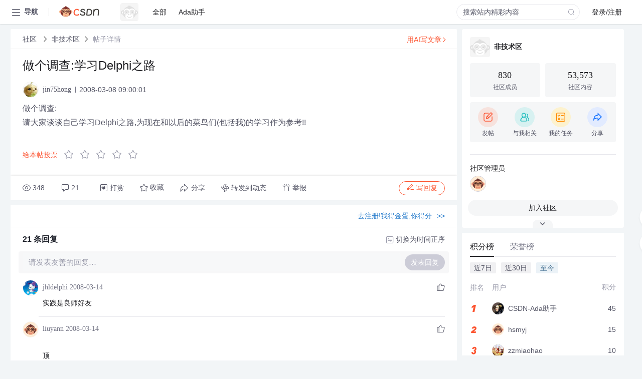

--- FILE ---
content_type: text/html; charset=utf-8
request_url: https://bbs.csdn.net/topics/210016336
body_size: 20573
content:
<!doctype html><html lang="zh" data-server-rendered="true" data-v-6816b447><head><title>做个调查:学习Delphi之路-CSDN社区</title> <meta name="keywords" content=""> <meta name="description" content="以下内容是CSDN社区关于做个调查:学习Delphi之路相关内容，如果想了解更多关于非技术区社区其他内容，请访问CSDN社区。"> <meta http-equiv="content-type" content="text/html;charset=utf-8"> <meta name="viewport" content="width=device-width"> <meta name="referrer" content="always"> <!----> <!----> <meta name="applicable-device" content="pc"> <!----> <!----> <!----> <!----> <!----> <!----> <!----> <link rel="shortcut icon" href="https://g.csdnimg.cn/static/logo/favicon32.ico" type="image/x-icon"> <link rel="canonical" href="https://bbs.csdn.net/topics/210016336"> 
          <meta name="csdnFooter" content='{"type":"2","el":".public_pc_right_footer2020"}'>
       <!----> 
          <meta name="report" content={"spm":"1035.2249","pid":"ucenter","extra":"{\"id\":260,\"topicId\":210016336}"} />
       <script src="https://g.csdnimg.cn/??lib/jquery/1.12.4/jquery.min.js,user-tooltip/2.7/user-tooltip.js,lib/qrcode/1.0.0/qrcode.min.js"></script> <script src='//g.csdnimg.cn/common/csdn-report/report.js' type='text/javascript'></script> 
         <script src="https://g.csdnimg.cn/user-ordercart/2.1.0/user-ordercart.js?ts=2.1.0"></script>
       <!----> 
          <script src="https://g.csdnimg.cn/common/csdn-login-box/csdn-login-box.js" defer></script>
       
         <script src="https://g.csdnimg.cn/user-ordertip/3.0.2/user-ordertip.js?t=3.0.2"></script>
       <!----> <!----> 
         <script src="https://g.csdnimg.cn/user-accusation/1.0.3/user-accusation.js"></script>
       
        <script type="application/ld+json">
          {
            "@context": "https://ziyuan.baidu.com/contexts/cambrian.jsonld",
            "@id": "https://bbs.csdn.net/topics/210016336",
            "appid": "1638831770136827",
            "pubDate": "2008-03-08T09:00:01+08:00",
            "title": "做个调查:学习Delphi之路",
            "upDate": "2021-05-28T16:17:08+08:00"
          }
        </script>
       <!----> <!----> <!----> <!----><link rel="stylesheet" href="https://csdnimg.cn/release/cmsfe/public/css/common.3b782f12.css"><link rel="stylesheet" href="https://csdnimg.cn/release/cmsfe/public/css/tpl/ccloud-detail/index.9badf0c8.css"></head> <body><!----> <div id="app"><div><div class="main"><div class="page-container page-component"><div data-v-6816b447><div class="home_wrap" style="padding-top:48px;background-color:#f2f5f7;" data-v-6816b447><div data-v-6816b447>
        <script type="text/javascript" src="https://g.csdnimg.cn/lib/swiper/6.0.4/js/swiper.js" defer></script>
      </div> <div id="floor-user-content_562" data-editor="1111" data-v-6816b447><div comp-data="[object Object]" data-v-229a00b0><div data-v-51b52e74 data-v-229a00b0><div id="pub-short" data-v-51b52e74></div> <div id="pub-long" data-v-51b52e74></div></div> <!----> <div class="content detail-content-box cloud-maintainer" data-v-229a00b0><div class="detail-container com-list-box" data-v-4a5a7f56 data-v-229a00b0><div class="detail-main" data-v-4a5a7f56><div class="inner" data-v-4a5a7f56><div class="msgComponent" data-v-56585d28 data-v-4a5a7f56><!----> <div class="cloud-breadcrumb" data-v-56585d28><div aria-label="Breadcrumb" role="navigation" class="el-breadcrumb" data-v-56585d28><span class="el-breadcrumb__item" data-v-56585d28><span role="link" class="el-breadcrumb__inner"><a href="https://bbs.csdn.net" class="active" data-v-56585d28>
          社区
        </a></span><span role="presentation" class="el-breadcrumb__separator"></span></span> <span class="el-breadcrumb__item" data-v-56585d28><span role="link" class="el-breadcrumb__inner"><a href="https://bbs.csdn.net/forums/DelphiNonTechnical" class="active" data-v-56585d28>非技术区</a></span><span role="presentation" class="el-breadcrumb__separator"></span></span> <!----> <span class="el-breadcrumb__item" data-v-56585d28><span role="link" class="el-breadcrumb__inner"><a href="" class="forbit" data-v-56585d28>帖子详情</a></span><span role="presentation" class="el-breadcrumb__separator"></span></span></div></div> <!----> <div class="type-main" data-v-56585d28><!----> <div class="rich-text msg-item msg-rich" data-v-0c168368 data-v-56585d28><div class="item-desc-wrap" data-v-0c168368><div class="item-title" data-v-0c168368><!----> <div class="blog" style="padding-top: 17px;" data-v-0c168368><div class="flex align-items-center" data-v-0c168368><!----> <h1 data-v-0c168368>做个调查:学习Delphi之路</h1></div> <div class="user-card" data-v-0c168368><div class="user-title flex align-center" data-v-21e3c89c data-v-0c168368><a href="https://blog.csdn.net/jin75hong" target="_blank" class="flex align-center" data-v-21e3c89c><img src="https://profile-avatar.csdnimg.cn/103c51daa5d343a39393374f532fe3e1_jin75hong.jpg!1" alt class="head" data-v-21e3c89c> <span class="name" data-v-21e3c89c>jin75hong</span></a> <span class="cop flex1" data-v-21e3c89c><!----> <!----> <!----> <span class="cop-p time" data-v-21e3c89c>2008-03-08 09:00:01</span>  <!----></span> <div class="foot-btn-more" data-v-21e3c89c><!----> <!----></div></div></div> <!----> <!----> <!----> <div id="blogDetail2" class="markdown_views htmledit_views" data-v-0c168368>做个调查:<br />
   请大家谈谈自己学习Delphi之路,为现在和以后的菜鸟们(包括我)的学习作为参考!!</div></div></div></div> <div class="test" data-v-0c168368>
      ...全文
    </div> <!----></div> <!----> <!----> <!----> <!----> <!----> <div class="vote-outer" style="margin-bottom: 16px;" data-v-56585d28><div class="vote-content" data-v-6331320d data-v-56585d28></div></div> <div class="rates-outer flex align-items-center" data-v-756eb1fa data-v-56585d28><!----> <div role="slider" aria-valuenow="0" aria-valuemin="0" aria-valuemax="5" tabindex="0" class="el-rate" data-v-756eb1fa><span class="el-rate__item" style="cursor:pointer;"><i class="el-rate__icon el-icon-star-off" style="color:#999AAA;"><!----></i></span><span class="el-rate__item" style="cursor:pointer;"><i class="el-rate__icon el-icon-star-off" style="color:#999AAA;"><!----></i></span><span class="el-rate__item" style="cursor:pointer;"><i class="el-rate__icon el-icon-star-off" style="color:#999AAA;"><!----></i></span><span class="el-rate__item" style="cursor:pointer;"><i class="el-rate__icon el-icon-star-off" style="color:#999AAA;"><!----></i></span><span class="el-rate__item" style="cursor:pointer;"><i class="el-rate__icon el-icon-star-off" style="color:#999AAA;"><!----></i></span><span class="el-rate__text" style="color:#555666;"></span></div></div> <!----> <!----></div> <div class="detail-commentbar-box" data-v-56585d28><div class="commentToolbar" data-v-d10a0ac8 data-v-56585d28><div class="user-operate clearTpaErr" data-v-d10a0ac8><span class="sacn" data-v-d10a0ac8><i class="tool-icon icon-sacn" data-v-d10a0ac8></i><span class="num" data-v-d10a0ac8>348</span></span> <span data-report-click="{&quot;spm&quot;:&quot;3001.5988&quot;}" class="reply" data-v-d10a0ac8><i class="tool-icon icon-reply" data-v-d10a0ac8></i><span data-v-d10a0ac8>21</span></span> <!----> <span class="pay-money" data-v-d10a0ac8><i class="tool-icon icon-pay" data-v-d10a0ac8></i><span data-v-d10a0ac8>打赏</span></span> <span data-report-click="{&quot;spm&quot;:&quot;3001.5987&quot;}" class="collect" data-v-d10a0ac8><i class="tool-icon icon-collect" data-v-d10a0ac8></i>收藏<!----></span> <div class="handle-item share" data-v-ca030a68 data-v-d10a0ac8><span height="384" data-v-ca030a68><div role="tooltip" id="el-popover-3424" aria-hidden="true" class="el-popover el-popper popo share-popover" style="width:265px;display:none;"><!----><div id="tool-QRcode" class="QRcode" data-v-ca030a68><img src="https://csdnimg.cn/release/cmsfe/public/img/shareBg1.98114ddf.png" alt="" class="share-bg" data-v-ca030a68> <div class="share-bg-box" data-v-ca030a68><div class="share-content" data-v-ca030a68><img src="https://profile-avatar.csdnimg.cn/103c51daa5d343a39393374f532fe3e1_jin75hong.jpg!1" alt="" class="share-avatar" data-v-ca030a68> <div class="share-tit" data-v-ca030a68>做个调查:学习Delphi之路</div> <div class="share-dec" data-v-ca030a68>做个调查: 请大家谈谈自己学习Delphi之路,为现在和以后的菜鸟们(包括我)的学习作为参考!!</div> <span class="copy-share-url" data-v-ca030a68>复制链接</span> <div class="shareText" data-v-ca030a68>
            
          </div></div> <div class="share-code" data-v-ca030a68><div class="qrcode" data-v-ca030a68></div> <div class="share-code-text" data-v-ca030a68>扫一扫</div></div></div></div> </div><span class="el-popover__reference-wrapper"><div class="tool-btn share" data-v-d10a0ac8><i class="cty-share" data-v-d10a0ac8></i> <span data-v-d10a0ac8>分享</span></div></span></span></div> <span class="blink-btn" data-v-d10a0ac8><i class="icon-blink" data-v-d10a0ac8></i> <span data-v-d10a0ac8>转发到动态</span></span> <!----> <!----> <span class="report" data-v-d10a0ac8><i class="tool-icon icon-report" data-v-d10a0ac8></i><span data-v-d10a0ac8>举报</span></span> <div class="edit-item" data-v-829a41e2 data-v-d10a0ac8><!----></div> <!----> <div class="reply-box" data-v-d10a0ac8><span data-report-click="{&quot;spm&quot;:&quot;3001.5990&quot;}" class="reply reply-act" data-v-d10a0ac8><i class="icon-edit" data-v-d10a0ac8></i>
        写回复</span></div></div> <!----> <!----> <!----> <!----> <div class="el-dialog__wrapper" style="display:none;" data-v-d10a0ac8><div role="dialog" aria-modal="true" aria-label="配置赞助广告" class="el-dialog topicad-dialog" style="margin-top:15vh;width:500px;"><div class="el-dialog__header"><span class="el-dialog__title">配置赞助广告</span><button type="button" aria-label="Close" class="el-dialog__headerbtn"><i class="el-dialog__close el-icon el-icon-close"></i></button></div><!----><div class="el-dialog__footer"><span class="dialog-footer"><button type="button" class="el-button el-button--default el-button--middle"><!----><!----><span>取 消</span></button> <button type="button" class="el-button el-button--primary submit"><!----><!----><span>
      确 定
    </span></button></span></div></div></div></div></div> <!----> <a href="https://mp.csdn.net/edit?guide=1" target="_blank" data-report-click="{&quot;spm&quot;:&quot;3001.9713&quot;}" data-report-query="spm=3001.9713" class="ai-assistant-entrance" data-v-56585d28><span data-v-56585d28>用AI写文章</span> <span class="r-arrow" data-v-56585d28></span></a></div> <!----> <div class="Comment" data-v-aeae4ab6 data-v-4a5a7f56><!----> <header class="reply-header" data-v-aeae4ab6><div class="reply-info" data-v-aeae4ab6><span data-v-aeae4ab6>21 条</span>回复</div> <div class="rit-btn" data-v-aeae4ab6><i class="icon icon-switch" data-v-aeae4ab6></i> <span data-v-aeae4ab6>切换为时间正序</span></div></header> <div class="comment-plugin" data-v-1ba719dd data-v-aeae4ab6><div class="init-box" data-v-1ba719dd><div class="input-box" data-v-1ba719dd>请发表友善的回复…</div> <div class="btn-reply" data-v-1ba719dd>发表回复</div></div> <div data-v-1ba719dd><div class="rich-editor detailReplay" style="display:none;" data-v-06960096 data-v-1ba719dd><!----> <!----> <!----> <div id="mdEditor" class="area" data-v-06960096></div></div></div> <div class="el-dialog__wrapper" style="display:none;" data-v-1ba719dd><div role="dialog" aria-modal="true" aria-label="dialog" class="el-dialog redEnvolope-form-reward-dialog" style="margin-top:15vh;width:400px;"><div class="el-dialog__header"><div class="el-dialog__custom-header"><span class="main_title">打赏红包</span> <img src="[data-uri]" alt="" class="close"></div><!----></div><!----><div class="el-dialog__footer"><span class="dialog-footer"><div class="pay-number"><span>需支付:</span> <span>0.00 </span> <span>元</span></div> <button type="button" class="el-button el-button--default el-button--middle"><!----><!----><span>取 消</span></button> <button type="button" class="el-button el-button--primary disable submit"><!----><!----><span>确 定</span></button></span></div></div></div></div> <div class="comment-box" data-v-aeae4ab6><div id="commentMsgId" class="commentMsg" data-v-395b6e48 data-v-aeae4ab6><div data-v-395b6e48><div id="201122614" class="comment-item" data-v-395b6e48><div class="comment-box" data-v-395b6e48><div class="head-img" data-v-395b6e48><a target="_blank" href="https://blog.csdn.net/jhldelphi" data-v-395b6e48><img src="https://profile-avatar.csdnimg.cn/0875693fdbfd4c3692d976184176f90a_jhldelphi.jpg!1" alt data-v-395b6e48></a></div> <div class="comment-main" data-v-395b6e48><div class="user-msg" data-v-395b6e48><div class="info-card" data-v-395b6e48><span class="name" data-v-395b6e48><a target="_blank" href="https://blog.csdn.net/jhldelphi" class="name" data-v-395b6e48>jhldelphi</a> <!----> <!----> <span class="time" data-v-395b6e48>2008-03-14</span></span> <!----></div> <div class="user-operate clearTpaErr" data-v-395b6e48><span class="operate" data-v-395b6e48><i class="icon icon-operate" data-v-395b6e48></i> <div class="option-box" data-v-395b6e48><ul class="ul-box" data-v-395b6e48><li data-v-395b6e48>打赏</li><!----><!----><!----><li data-v-395b6e48>举报</li></ul></div></span> <span data-report-click="{&quot;spm&quot;:&quot;3001.5991&quot;}" class="reply" data-v-395b6e48><i class="icon icon-reply" data-v-395b6e48></i> <span data-v-395b6e48>回复</span></span> <!----> <!----> <span data-report-click="{&quot;spm&quot;:&quot;3001.5992&quot;}" class="love" data-v-395b6e48><!----> <i class="icon" data-v-395b6e48></i></span></div></div> <div class="comment-msg" data-v-395b6e48><div class="msg" data-v-395b6e48><!----> <span id="text-201122614" class="text rich-text blog-content-box htmledit_views markdown_views" data-v-395b6e48>实践是良师好友</span></div></div> <!----></div></div> <div class="comment-child flat-child" data-v-395b6e48><!----></div></div><div id="201120310" class="comment-item" data-v-395b6e48><div class="comment-box" data-v-395b6e48><div class="head-img" data-v-395b6e48><a target="_blank" href="https://blog.csdn.net/liuyann" data-v-395b6e48><img src="https://profile-avatar.csdnimg.cn/default.jpg!1" alt data-v-395b6e48></a></div> <div class="comment-main" data-v-395b6e48><div class="user-msg" data-v-395b6e48><div class="info-card" data-v-395b6e48><span class="name" data-v-395b6e48><a target="_blank" href="https://blog.csdn.net/liuyann" class="name" data-v-395b6e48>liuyann</a> <!----> <!----> <span class="time" data-v-395b6e48>2008-03-14</span></span> <!----></div> <div class="user-operate clearTpaErr" data-v-395b6e48><span class="operate" data-v-395b6e48><i class="icon icon-operate" data-v-395b6e48></i> <div class="option-box" data-v-395b6e48><ul class="ul-box" data-v-395b6e48><li data-v-395b6e48>打赏</li><!----><!----><!----><li data-v-395b6e48>举报</li></ul></div></span> <span data-report-click="{&quot;spm&quot;:&quot;3001.5991&quot;}" class="reply" data-v-395b6e48><i class="icon icon-reply" data-v-395b6e48></i> <span data-v-395b6e48>回复</span></span> <!----> <!----> <span data-report-click="{&quot;spm&quot;:&quot;3001.5992&quot;}" class="love" data-v-395b6e48><!----> <i class="icon" data-v-395b6e48></i></span></div></div> <div class="comment-msg" data-v-395b6e48><div class="msg" data-v-395b6e48><!----> <span id="text-201120310" class="text rich-text blog-content-box htmledit_views markdown_views" data-v-395b6e48>
<br />
顶</span></div></div> <!----></div></div> <div class="comment-child flat-child" data-v-395b6e48><!----></div></div><div id="201132188" class="comment-item" data-v-395b6e48><div class="comment-box" data-v-395b6e48><div class="head-img" data-v-395b6e48><a target="_blank" href="https://blog.csdn.net/qkhhxkj102" data-v-395b6e48><img src="https://profile-avatar.csdnimg.cn/7df200d8e83f427d959ba6e13867255d_qkhhxkj102.jpg!1" alt data-v-395b6e48></a></div> <div class="comment-main" data-v-395b6e48><div class="user-msg" data-v-395b6e48><div class="info-card" data-v-395b6e48><span class="name" data-v-395b6e48><a target="_blank" href="https://blog.csdn.net/qkhhxkj102" class="name" data-v-395b6e48>qkhhxkj102</a> <!----> <!----> <span class="time" data-v-395b6e48>2008-03-14</span></span> <!----></div> <div class="user-operate clearTpaErr" data-v-395b6e48><span class="operate" data-v-395b6e48><i class="icon icon-operate" data-v-395b6e48></i> <div class="option-box" data-v-395b6e48><ul class="ul-box" data-v-395b6e48><li data-v-395b6e48>打赏</li><!----><!----><!----><li data-v-395b6e48>举报</li></ul></div></span> <span data-report-click="{&quot;spm&quot;:&quot;3001.5991&quot;}" class="reply" data-v-395b6e48><i class="icon icon-reply" data-v-395b6e48></i> <span data-v-395b6e48>回复</span></span> <!----> <!----> <span data-report-click="{&quot;spm&quot;:&quot;3001.5992&quot;}" class="love" data-v-395b6e48><!----> <i class="icon" data-v-395b6e48></i></span></div></div> <div class="comment-msg" data-v-395b6e48><div class="msg" data-v-395b6e48><!----> <span id="text-201132188" class="text rich-text blog-content-box htmledit_views markdown_views" data-v-395b6e48>我现在就是在做维护,没有办法,去年才毕业,学校只教我们这个</span></div></div> <!----></div></div> <div class="comment-child flat-child" data-v-395b6e48><!----></div></div><div id="201100448" class="comment-item" data-v-395b6e48><div class="comment-box" data-v-395b6e48><div class="head-img" data-v-395b6e48><a target="_blank" href="https://blog.csdn.net/zhoutler" data-v-395b6e48><img src="https://profile-avatar.csdnimg.cn/ab7a3799ecdd46d288915ea31d821b4b_zhoutler.jpg!1" alt data-v-395b6e48></a></div> <div class="comment-main" data-v-395b6e48><div class="user-msg" data-v-395b6e48><div class="info-card" data-v-395b6e48><span class="name" data-v-395b6e48><a target="_blank" href="https://blog.csdn.net/zhoutler" class="name" data-v-395b6e48>支持中文哦</a> <!----> <!----> <span class="time" data-v-395b6e48>2008-03-13</span></span> <!----></div> <div class="user-operate clearTpaErr" data-v-395b6e48><span class="operate" data-v-395b6e48><i class="icon icon-operate" data-v-395b6e48></i> <div class="option-box" data-v-395b6e48><ul class="ul-box" data-v-395b6e48><li data-v-395b6e48>打赏</li><!----><!----><!----><li data-v-395b6e48>举报</li></ul></div></span> <span data-report-click="{&quot;spm&quot;:&quot;3001.5991&quot;}" class="reply" data-v-395b6e48><i class="icon icon-reply" data-v-395b6e48></i> <span data-v-395b6e48>回复</span></span> <!----> <!----> <span data-report-click="{&quot;spm&quot;:&quot;3001.5992&quot;}" class="love" data-v-395b6e48><!----> <i class="icon" data-v-395b6e48></i></span></div></div> <div class="comment-msg" data-v-395b6e48><div class="msg" data-v-395b6e48><!----> <span id="text-201100448" class="text rich-text blog-content-box htmledit_views markdown_views" data-v-395b6e48>我看&lt;深入浅出delphi6&gt;,效果不错,比较全面<br />
感觉做项目还得delphi,我呀,只相信群众</span></div></div> <!----></div></div> <div class="comment-child flat-child" data-v-395b6e48><!----></div></div><div id="201116160" class="comment-item" data-v-395b6e48><div class="comment-box" data-v-395b6e48><div class="head-img" data-v-395b6e48><a target="_blank" href="https://blog.csdn.net/zhoutler" data-v-395b6e48><img src="https://profile-avatar.csdnimg.cn/ab7a3799ecdd46d288915ea31d821b4b_zhoutler.jpg!1" alt data-v-395b6e48></a></div> <div class="comment-main" data-v-395b6e48><div class="user-msg" data-v-395b6e48><div class="info-card" data-v-395b6e48><span class="name" data-v-395b6e48><a target="_blank" href="https://blog.csdn.net/zhoutler" class="name" data-v-395b6e48>支持中文哦</a> <!----> <!----> <span class="time" data-v-395b6e48>2008-03-13</span></span> <!----></div> <div class="user-operate clearTpaErr" data-v-395b6e48><span class="operate" data-v-395b6e48><i class="icon icon-operate" data-v-395b6e48></i> <div class="option-box" data-v-395b6e48><ul class="ul-box" data-v-395b6e48><li data-v-395b6e48>打赏</li><!----><!----><!----><li data-v-395b6e48>举报</li></ul></div></span> <span data-report-click="{&quot;spm&quot;:&quot;3001.5991&quot;}" class="reply" data-v-395b6e48><i class="icon icon-reply" data-v-395b6e48></i> <span data-v-395b6e48>回复</span></span> <!----> <!----> <span data-report-click="{&quot;spm&quot;:&quot;3001.5992&quot;}" class="love" data-v-395b6e48><!----> <i class="icon" data-v-395b6e48></i></span></div></div> <div class="comment-msg" data-v-395b6e48><div class="msg" data-v-395b6e48><!----> <span id="text-201116160" class="text rich-text blog-content-box htmledit_views markdown_views" data-v-395b6e48>啥都不学就delphi了啊,那用c&#43;&#43;的思路去用delphi ,走很多弯路的...</span></div></div> <!----></div></div> <div class="comment-child flat-child" data-v-395b6e48><!----></div></div><div id="201115366" class="comment-item" data-v-395b6e48><div class="comment-box" data-v-395b6e48><div class="head-img" data-v-395b6e48><a target="_blank" href="https://blog.csdn.net/liuyann" data-v-395b6e48><img src="https://profile-avatar.csdnimg.cn/default.jpg!1" alt data-v-395b6e48></a></div> <div class="comment-main" data-v-395b6e48><div class="user-msg" data-v-395b6e48><div class="info-card" data-v-395b6e48><span class="name" data-v-395b6e48><a target="_blank" href="https://blog.csdn.net/liuyann" class="name" data-v-395b6e48>liuyann</a> <!----> <!----> <span class="time" data-v-395b6e48>2008-03-13</span></span> <!----></div> <div class="user-operate clearTpaErr" data-v-395b6e48><span class="operate" data-v-395b6e48><i class="icon icon-operate" data-v-395b6e48></i> <div class="option-box" data-v-395b6e48><ul class="ul-box" data-v-395b6e48><li data-v-395b6e48>打赏</li><!----><!----><!----><li data-v-395b6e48>举报</li></ul></div></span> <span data-report-click="{&quot;spm&quot;:&quot;3001.5991&quot;}" class="reply" data-v-395b6e48><i class="icon icon-reply" data-v-395b6e48></i> <span data-v-395b6e48>回复</span></span> <!----> <!----> <span data-report-click="{&quot;spm&quot;:&quot;3001.5992&quot;}" class="love" data-v-395b6e48><!----> <i class="icon" data-v-395b6e48></i></span></div></div> <div class="comment-msg" data-v-395b6e48><div class="msg" data-v-395b6e48><!----> <span id="text-201115366" class="text rich-text blog-content-box htmledit_views markdown_views" data-v-395b6e48>
<br />
顶</span></div></div> <!----></div></div> <div class="comment-child flat-child" data-v-395b6e48><!----></div></div><div id="201096106" class="comment-item" data-v-395b6e48><div class="comment-box" data-v-395b6e48><div class="head-img" data-v-395b6e48><a target="_blank" href="https://blog.csdn.net/liuyann" data-v-395b6e48><img src="https://profile-avatar.csdnimg.cn/default.jpg!1" alt data-v-395b6e48></a></div> <div class="comment-main" data-v-395b6e48><div class="user-msg" data-v-395b6e48><div class="info-card" data-v-395b6e48><span class="name" data-v-395b6e48><a target="_blank" href="https://blog.csdn.net/liuyann" class="name" data-v-395b6e48>liuyann</a> <!----> <!----> <span class="time" data-v-395b6e48>2008-03-13</span></span> <!----></div> <div class="user-operate clearTpaErr" data-v-395b6e48><span class="operate" data-v-395b6e48><i class="icon icon-operate" data-v-395b6e48></i> <div class="option-box" data-v-395b6e48><ul class="ul-box" data-v-395b6e48><li data-v-395b6e48>打赏</li><!----><!----><!----><li data-v-395b6e48>举报</li></ul></div></span> <span data-report-click="{&quot;spm&quot;:&quot;3001.5991&quot;}" class="reply" data-v-395b6e48><i class="icon icon-reply" data-v-395b6e48></i> <span data-v-395b6e48>回复</span></span> <!----> <!----> <span data-report-click="{&quot;spm&quot;:&quot;3001.5992&quot;}" class="love" data-v-395b6e48><!----> <i class="icon" data-v-395b6e48></i></span></div></div> <div class="comment-msg" data-v-395b6e48><div class="msg" data-v-395b6e48><!----> <span id="text-201096106" class="text rich-text blog-content-box htmledit_views markdown_views" data-v-395b6e48>
<br />
顶</span></div></div> <!----></div></div> <div class="comment-child flat-child" data-v-395b6e48><!----></div></div><div id="201115017" class="comment-item" data-v-395b6e48><div class="comment-box" data-v-395b6e48><div class="head-img" data-v-395b6e48><a target="_blank" href="https://blog.csdn.net/jimoguilai3" data-v-395b6e48><img src="https://profile-avatar.csdnimg.cn/default.jpg!1" alt data-v-395b6e48></a></div> <div class="comment-main" data-v-395b6e48><div class="user-msg" data-v-395b6e48><div class="info-card" data-v-395b6e48><span class="name" data-v-395b6e48><a target="_blank" href="https://blog.csdn.net/jimoguilai3" class="name" data-v-395b6e48>jimoguilai3</a> <!----> <!----> <span class="time" data-v-395b6e48>2008-03-13</span></span> <!----></div> <div class="user-operate clearTpaErr" data-v-395b6e48><span class="operate" data-v-395b6e48><i class="icon icon-operate" data-v-395b6e48></i> <div class="option-box" data-v-395b6e48><ul class="ul-box" data-v-395b6e48><li data-v-395b6e48>打赏</li><!----><!----><!----><li data-v-395b6e48>举报</li></ul></div></span> <span data-report-click="{&quot;spm&quot;:&quot;3001.5991&quot;}" class="reply" data-v-395b6e48><i class="icon icon-reply" data-v-395b6e48></i> <span data-v-395b6e48>回复</span></span> <!----> <!----> <span data-report-click="{&quot;spm&quot;:&quot;3001.5992&quot;}" class="love" data-v-395b6e48><!----> <i class="icon" data-v-395b6e48></i></span></div></div> <div class="comment-msg" data-v-395b6e48><div class="msg" data-v-395b6e48><!----> <span id="text-201115017" class="text rich-text blog-content-box htmledit_views markdown_views" data-v-395b6e48>什么都没学&#xff0c;直接vc-&gt;delphi</span></div></div> <!----></div></div> <div class="comment-child flat-child" data-v-395b6e48><!----></div></div><div id="201113543" class="comment-item" data-v-395b6e48><div class="comment-box" data-v-395b6e48><div class="head-img" data-v-395b6e48><a target="_blank" href="https://blog.csdn.net/wewaa" data-v-395b6e48><img src="https://profile-avatar.csdnimg.cn/0fe6467cfccf476bb896229892fa708f_wewaa.jpg!1" alt data-v-395b6e48></a></div> <div class="comment-main" data-v-395b6e48><div class="user-msg" data-v-395b6e48><div class="info-card" data-v-395b6e48><span class="name" data-v-395b6e48><a target="_blank" href="https://blog.csdn.net/wewaa" class="name" data-v-395b6e48>laowang2</a> <!----> <!----> <span class="time" data-v-395b6e48>2008-03-13</span></span> <!----></div> <div class="user-operate clearTpaErr" data-v-395b6e48><span class="operate" data-v-395b6e48><i class="icon icon-operate" data-v-395b6e48></i> <div class="option-box" data-v-395b6e48><ul class="ul-box" data-v-395b6e48><li data-v-395b6e48>打赏</li><!----><!----><!----><li data-v-395b6e48>举报</li></ul></div></span> <span data-report-click="{&quot;spm&quot;:&quot;3001.5991&quot;}" class="reply" data-v-395b6e48><i class="icon icon-reply" data-v-395b6e48></i> <span data-v-395b6e48>回复</span></span> <!----> <!----> <span data-report-click="{&quot;spm&quot;:&quot;3001.5992&quot;}" class="love" data-v-395b6e48><!----> <i class="icon" data-v-395b6e48></i></span></div></div> <div class="comment-msg" data-v-395b6e48><div class="msg" data-v-395b6e48><!----> <span id="text-201113543" class="text rich-text blog-content-box htmledit_views markdown_views" data-v-395b6e48>Delphi5开发人员指南</span></div></div> <!----></div></div> <div class="comment-child flat-child" data-v-395b6e48><!----></div></div><div id="201111544" class="comment-item" data-v-395b6e48><div class="comment-box" data-v-395b6e48><div class="head-img" data-v-395b6e48><a target="_blank" href="https://blog.csdn.net/liuyann" data-v-395b6e48><img src="https://profile-avatar.csdnimg.cn/default.jpg!1" alt data-v-395b6e48></a></div> <div class="comment-main" data-v-395b6e48><div class="user-msg" data-v-395b6e48><div class="info-card" data-v-395b6e48><span class="name" data-v-395b6e48><a target="_blank" href="https://blog.csdn.net/liuyann" class="name" data-v-395b6e48>liuyann</a> <!----> <!----> <span class="time" data-v-395b6e48>2008-03-13</span></span> <!----></div> <div class="user-operate clearTpaErr" data-v-395b6e48><span class="operate" data-v-395b6e48><i class="icon icon-operate" data-v-395b6e48></i> <div class="option-box" data-v-395b6e48><ul class="ul-box" data-v-395b6e48><li data-v-395b6e48>打赏</li><!----><!----><!----><li data-v-395b6e48>举报</li></ul></div></span> <span data-report-click="{&quot;spm&quot;:&quot;3001.5991&quot;}" class="reply" data-v-395b6e48><i class="icon icon-reply" data-v-395b6e48></i> <span data-v-395b6e48>回复</span></span> <!----> <!----> <span data-report-click="{&quot;spm&quot;:&quot;3001.5992&quot;}" class="love" data-v-395b6e48><!----> <i class="icon" data-v-395b6e48></i></span></div></div> <div class="comment-msg" data-v-395b6e48><div class="msg" data-v-395b6e48><!----> <span id="text-201111544" class="text rich-text blog-content-box htmledit_views markdown_views" data-v-395b6e48>
<br />
顶</span></div></div> <!----></div></div> <div class="comment-child flat-child" data-v-395b6e48><!----></div></div><div id="201085022" class="comment-item" data-v-395b6e48><div class="comment-box" data-v-395b6e48><div class="head-img" data-v-395b6e48><a target="_blank" href="https://blog.csdn.net/eyusir" data-v-395b6e48><img src="https://profile-avatar.csdnimg.cn/89b2b7978c344a04a84dc0d4d02435a2_eyusir.jpg!1" alt data-v-395b6e48></a></div> <div class="comment-main" data-v-395b6e48><div class="user-msg" data-v-395b6e48><div class="info-card" data-v-395b6e48><span class="name" data-v-395b6e48><a target="_blank" href="https://blog.csdn.net/eyusir" class="name" data-v-395b6e48>eyusir</a> <!----> <!----> <span class="time" data-v-395b6e48>2008-03-12</span></span> <!----></div> <div class="user-operate clearTpaErr" data-v-395b6e48><span class="operate" data-v-395b6e48><i class="icon icon-operate" data-v-395b6e48></i> <div class="option-box" data-v-395b6e48><ul class="ul-box" data-v-395b6e48><li data-v-395b6e48>打赏</li><!----><!----><!----><li data-v-395b6e48>举报</li></ul></div></span> <span data-report-click="{&quot;spm&quot;:&quot;3001.5991&quot;}" class="reply" data-v-395b6e48><i class="icon icon-reply" data-v-395b6e48></i> <span data-v-395b6e48>回复</span></span> <!----> <!----> <span data-report-click="{&quot;spm&quot;:&quot;3001.5992&quot;}" class="love" data-v-395b6e48><!----> <i class="icon" data-v-395b6e48></i></span></div></div> <div class="comment-msg" data-v-395b6e48><div class="msg" data-v-395b6e48><!----> <span id="text-201085022" class="text rich-text blog-content-box htmledit_views markdown_views" data-v-395b6e48>多上CSDN即OK</span></div></div> <!----></div></div> <div class="comment-child flat-child" data-v-395b6e48><!----></div></div><div id="201045948" class="comment-item" data-v-395b6e48><div class="comment-box" data-v-395b6e48><div class="head-img" data-v-395b6e48><a target="_blank" href="https://blog.csdn.net/kwer" data-v-395b6e48><img src="https://profile-avatar.csdnimg.cn/7db74f1c3a354e0da47d5fd080b315f7_kwer.jpg!1" alt data-v-395b6e48></a></div> <div class="comment-main" data-v-395b6e48><div class="user-msg" data-v-395b6e48><div class="info-card" data-v-395b6e48><span class="name" data-v-395b6e48><a target="_blank" href="https://blog.csdn.net/kwer" class="name" data-v-395b6e48>kwer</a> <!----> <!----> <span class="time" data-v-395b6e48>2008-03-11</span></span> <!----></div> <div class="user-operate clearTpaErr" data-v-395b6e48><span class="operate" data-v-395b6e48><i class="icon icon-operate" data-v-395b6e48></i> <div class="option-box" data-v-395b6e48><ul class="ul-box" data-v-395b6e48><li data-v-395b6e48>打赏</li><!----><!----><!----><li data-v-395b6e48>举报</li></ul></div></span> <span data-report-click="{&quot;spm&quot;:&quot;3001.5991&quot;}" class="reply" data-v-395b6e48><i class="icon icon-reply" data-v-395b6e48></i> <span data-v-395b6e48>回复</span></span> <!----> <!----> <span data-report-click="{&quot;spm&quot;:&quot;3001.5992&quot;}" class="love" data-v-395b6e48><!----> <i class="icon" data-v-395b6e48></i></span></div></div> <div class="comment-msg" data-v-395b6e48><div class="msg" data-v-395b6e48><!----> <span id="text-201045948" class="text rich-text blog-content-box htmledit_views markdown_views" data-v-395b6e48>高手才看ls说的那些书&#xff0c;业务知识和经验积累其实也很重要。</span></div></div> <!----></div></div> <div class="comment-child flat-child" data-v-395b6e48><!----></div></div><div id="201050620" class="comment-item" data-v-395b6e48><div class="comment-box" data-v-395b6e48><div class="head-img" data-v-395b6e48><a target="_blank" href="https://blog.csdn.net/liuyann" data-v-395b6e48><img src="https://profile-avatar.csdnimg.cn/default.jpg!1" alt data-v-395b6e48></a></div> <div class="comment-main" data-v-395b6e48><div class="user-msg" data-v-395b6e48><div class="info-card" data-v-395b6e48><span class="name" data-v-395b6e48><a target="_blank" href="https://blog.csdn.net/liuyann" class="name" data-v-395b6e48>liuyann</a> <!----> <!----> <span class="time" data-v-395b6e48>2008-03-11</span></span> <!----></div> <div class="user-operate clearTpaErr" data-v-395b6e48><span class="operate" data-v-395b6e48><i class="icon icon-operate" data-v-395b6e48></i> <div class="option-box" data-v-395b6e48><ul class="ul-box" data-v-395b6e48><li data-v-395b6e48>打赏</li><!----><!----><!----><li data-v-395b6e48>举报</li></ul></div></span> <span data-report-click="{&quot;spm&quot;:&quot;3001.5991&quot;}" class="reply" data-v-395b6e48><i class="icon icon-reply" data-v-395b6e48></i> <span data-v-395b6e48>回复</span></span> <!----> <!----> <span data-report-click="{&quot;spm&quot;:&quot;3001.5992&quot;}" class="love" data-v-395b6e48><!----> <i class="icon" data-v-395b6e48></i></span></div></div> <div class="comment-msg" data-v-395b6e48><div class="msg" data-v-395b6e48><!----> <span id="text-201050620" class="text rich-text blog-content-box htmledit_views markdown_views" data-v-395b6e48>
<br />
顶</span></div></div> <!----></div></div> <div class="comment-child flat-child" data-v-395b6e48><!----></div></div><div id="201017753" class="comment-item" data-v-395b6e48><div class="comment-box" data-v-395b6e48><div class="head-img" data-v-395b6e48><a target="_blank" href="https://blog.csdn.net/VBSpine" data-v-395b6e48><img src="https://profile-avatar.csdnimg.cn/df1e8e709763404d96c2c45be1b1df0c_vbspine.jpg!1" alt data-v-395b6e48></a></div> <div class="comment-main" data-v-395b6e48><div class="user-msg" data-v-395b6e48><div class="info-card" data-v-395b6e48><span class="name" data-v-395b6e48><a target="_blank" href="https://blog.csdn.net/VBSpine" class="name" data-v-395b6e48>九桔猫</a> <!----> <!----> <span class="time" data-v-395b6e48>2008-03-10</span></span> <!----></div> <div class="user-operate clearTpaErr" data-v-395b6e48><span class="operate" data-v-395b6e48><i class="icon icon-operate" data-v-395b6e48></i> <div class="option-box" data-v-395b6e48><ul class="ul-box" data-v-395b6e48><li data-v-395b6e48>打赏</li><!----><!----><!----><li data-v-395b6e48>举报</li></ul></div></span> <span data-report-click="{&quot;spm&quot;:&quot;3001.5991&quot;}" class="reply" data-v-395b6e48><i class="icon icon-reply" data-v-395b6e48></i> <span data-v-395b6e48>回复</span></span> <!----> <!----> <span data-report-click="{&quot;spm&quot;:&quot;3001.5992&quot;}" class="love" data-v-395b6e48><!----> <i class="icon" data-v-395b6e48></i></span></div></div> <div class="comment-msg" data-v-395b6e48><div class="msg" data-v-395b6e48><!----> <span id="text-201017753" class="text rich-text blog-content-box htmledit_views markdown_views" data-v-395b6e48>手里Delphi的书&#xff0c;三本<br />
<br />
《Delphi5开发人员指南》       手册性质。<br />
《深入核心InsideVCL结构剖析》 讲述VCL精髓的&#xff0c;李大师所做。<br />
《Delphi源代码分析》           讲述Delphi的一些底层原理。</span></div></div> <!----></div></div> <div class="comment-child flat-child" data-v-395b6e48><!----></div></div><div id="201005974" class="comment-item" data-v-395b6e48><div class="comment-box" data-v-395b6e48><div class="head-img" data-v-395b6e48><a target="_blank" href="https://blog.csdn.net/xiezhenghai" data-v-395b6e48><img src="https://profile-avatar.csdnimg.cn/default.jpg!1" alt data-v-395b6e48></a></div> <div class="comment-main" data-v-395b6e48><div class="user-msg" data-v-395b6e48><div class="info-card" data-v-395b6e48><span class="name" data-v-395b6e48><a target="_blank" href="https://blog.csdn.net/xiezhenghai" class="name" data-v-395b6e48>xiezhenghai</a> <!----> <!----> <span class="time" data-v-395b6e48>2008-03-09</span></span> <!----></div> <div class="user-operate clearTpaErr" data-v-395b6e48><span class="operate" data-v-395b6e48><i class="icon icon-operate" data-v-395b6e48></i> <div class="option-box" data-v-395b6e48><ul class="ul-box" data-v-395b6e48><li data-v-395b6e48>打赏</li><!----><!----><!----><li data-v-395b6e48>举报</li></ul></div></span> <span data-report-click="{&quot;spm&quot;:&quot;3001.5991&quot;}" class="reply" data-v-395b6e48><i class="icon icon-reply" data-v-395b6e48></i> <span data-v-395b6e48>回复</span></span> <!----> <!----> <span data-report-click="{&quot;spm&quot;:&quot;3001.5992&quot;}" class="love" data-v-395b6e48><!----> <i class="icon" data-v-395b6e48></i></span></div></div> <div class="comment-msg" data-v-395b6e48><div class="msg" data-v-395b6e48><!----> <span id="text-201005974" class="text rich-text blog-content-box htmledit_views markdown_views" data-v-395b6e48>现在还有人学delphi吗?  听说现在delphi的人很难招了   招到了也是去做代码维护的<br />
     </span></div></div> <!----></div></div> <div class="comment-child flat-child" data-v-395b6e48><!----></div></div><div id="201008732" class="comment-item" data-v-395b6e48><div class="comment-box" data-v-395b6e48><div class="head-img" data-v-395b6e48><a target="_blank" href="https://blog.csdn.net/delphi10000" data-v-395b6e48><img src="https://profile-avatar.csdnimg.cn/default.jpg!1" alt data-v-395b6e48></a></div> <div class="comment-main" data-v-395b6e48><div class="user-msg" data-v-395b6e48><div class="info-card" data-v-395b6e48><span class="name" data-v-395b6e48><a target="_blank" href="https://blog.csdn.net/delphi10000" class="name" data-v-395b6e48>delphi10000</a> <!----> <!----> <span class="time" data-v-395b6e48>2008-03-09</span></span> <!----></div> <div class="user-operate clearTpaErr" data-v-395b6e48><span class="operate" data-v-395b6e48><i class="icon icon-operate" data-v-395b6e48></i> <div class="option-box" data-v-395b6e48><ul class="ul-box" data-v-395b6e48><li data-v-395b6e48>打赏</li><!----><!----><!----><li data-v-395b6e48>举报</li></ul></div></span> <span data-report-click="{&quot;spm&quot;:&quot;3001.5991&quot;}" class="reply" data-v-395b6e48><i class="icon icon-reply" data-v-395b6e48></i> <span data-v-395b6e48>回复</span></span> <!----> <!----> <span data-report-click="{&quot;spm&quot;:&quot;3001.5992&quot;}" class="love" data-v-395b6e48><!----> <i class="icon" data-v-395b6e48></i></span></div></div> <div class="comment-msg" data-v-395b6e48><div class="msg" data-v-395b6e48><!----> <span id="text-201008732" class="text rich-text blog-content-box htmledit_views markdown_views" data-v-395b6e48>喜欢 Delphi 灵气, 只是爱好.</span></div></div> <!----></div></div> <div class="comment-child flat-child" data-v-395b6e48><!----></div></div><div id="201007695" class="comment-item" data-v-395b6e48><div class="comment-box" data-v-395b6e48><div class="head-img" data-v-395b6e48><a target="_blank" href="https://blog.csdn.net/xuangege" data-v-395b6e48><img src="https://profile-avatar.csdnimg.cn/4ee3f932ddd44de4b41538b7466d7067_xuangege.jpg!1" alt data-v-395b6e48></a></div> <div class="comment-main" data-v-395b6e48><div class="user-msg" data-v-395b6e48><div class="info-card" data-v-395b6e48><span class="name" data-v-395b6e48><a target="_blank" href="https://blog.csdn.net/xuangege" class="name" data-v-395b6e48>lek608</a> <!----> <!----> <span class="time" data-v-395b6e48>2008-03-09</span></span> <!----></div> <div class="user-operate clearTpaErr" data-v-395b6e48><span class="operate" data-v-395b6e48><i class="icon icon-operate" data-v-395b6e48></i> <div class="option-box" data-v-395b6e48><ul class="ul-box" data-v-395b6e48><li data-v-395b6e48>打赏</li><!----><!----><!----><li data-v-395b6e48>举报</li></ul></div></span> <span data-report-click="{&quot;spm&quot;:&quot;3001.5991&quot;}" class="reply" data-v-395b6e48><i class="icon icon-reply" data-v-395b6e48></i> <span data-v-395b6e48>回复</span></span> <!----> <!----> <span data-report-click="{&quot;spm&quot;:&quot;3001.5992&quot;}" class="love" data-v-395b6e48><!----> <i class="icon" data-v-395b6e48></i></span></div></div> <div class="comment-msg" data-v-395b6e48><div class="msg" data-v-395b6e48><!----> <span id="text-201007695" class="text rich-text blog-content-box htmledit_views markdown_views" data-v-395b6e48>&#xff08;&#xff11;&#xff09;先看&#xff30;&#xff21;&#xff33;&#xff23;&#xff21;&#xff2c;相关方面的书&#xff0c;因为&#xff24;&#xff25;&#xff2c;&#xff30;&#xff28;&#xff29;是以&#xff30;&#xff21;&#xff33;&#xff23;&#xff21;&#xff2c;语言为主的&#xff1b;<br />
&#xff08;&#xff12;&#xff09;看&#xff24;&#xff25;&#xff2c;&#xff30;&#xff28;&#xff29;相关方面的基础应用书&#xff1b;<br />
&#xff08;&#xff13;&#xff09;做&#xff24;&#xff25;&#xff2c;&#xff30;&#xff28;&#xff29;相关的小项目&#xff1b;</span></div></div> <!----></div></div> <div class="comment-child flat-child" data-v-395b6e48><!----></div></div><div id="201006774" class="comment-item" data-v-395b6e48><div class="comment-box" data-v-395b6e48><div class="head-img" data-v-395b6e48><a target="_blank" href="https://blog.csdn.net/VBSpine" data-v-395b6e48><img src="https://profile-avatar.csdnimg.cn/df1e8e709763404d96c2c45be1b1df0c_vbspine.jpg!1" alt data-v-395b6e48></a></div> <div class="comment-main" data-v-395b6e48><div class="user-msg" data-v-395b6e48><div class="info-card" data-v-395b6e48><span class="name" data-v-395b6e48><a target="_blank" href="https://blog.csdn.net/VBSpine" class="name" data-v-395b6e48>九桔猫</a> <!----> <!----> <span class="time" data-v-395b6e48>2008-03-09</span></span> <!----></div> <div class="user-operate clearTpaErr" data-v-395b6e48><span class="operate" data-v-395b6e48><i class="icon icon-operate" data-v-395b6e48></i> <div class="option-box" data-v-395b6e48><ul class="ul-box" data-v-395b6e48><li data-v-395b6e48>打赏</li><!----><!----><!----><li data-v-395b6e48>举报</li></ul></div></span> <span data-report-click="{&quot;spm&quot;:&quot;3001.5991&quot;}" class="reply" data-v-395b6e48><i class="icon icon-reply" data-v-395b6e48></i> <span data-v-395b6e48>回复</span></span> <!----> <!----> <span data-report-click="{&quot;spm&quot;:&quot;3001.5992&quot;}" class="love" data-v-395b6e48><!----> <i class="icon" data-v-395b6e48></i></span></div></div> <div class="comment-msg" data-v-395b6e48><div class="msg" data-v-395b6e48><!----> <span id="text-201006774" class="text rich-text blog-content-box htmledit_views markdown_views" data-v-395b6e48>可能看地区吧&#xff0c;Delphi需求量还是不小的。<br />
至于学习之路&#xff0c;纯粹是公司要求&#xff0c;快速学会而已。</span></div></div> <!----></div></div> <div class="comment-child flat-child" data-v-395b6e48><!----></div></div><div id="201013369" class="comment-item" data-v-395b6e48><div class="comment-box" data-v-395b6e48><div class="head-img" data-v-395b6e48><a target="_blank" href="https://blog.csdn.net/liuyann" data-v-395b6e48><img src="https://profile-avatar.csdnimg.cn/default.jpg!1" alt data-v-395b6e48></a></div> <div class="comment-main" data-v-395b6e48><div class="user-msg" data-v-395b6e48><div class="info-card" data-v-395b6e48><span class="name" data-v-395b6e48><a target="_blank" href="https://blog.csdn.net/liuyann" class="name" data-v-395b6e48>liuyann</a> <!----> <!----> <span class="time" data-v-395b6e48>2008-03-09</span></span> <!----></div> <div class="user-operate clearTpaErr" data-v-395b6e48><span class="operate" data-v-395b6e48><i class="icon icon-operate" data-v-395b6e48></i> <div class="option-box" data-v-395b6e48><ul class="ul-box" data-v-395b6e48><li data-v-395b6e48>打赏</li><!----><!----><!----><li data-v-395b6e48>举报</li></ul></div></span> <span data-report-click="{&quot;spm&quot;:&quot;3001.5991&quot;}" class="reply" data-v-395b6e48><i class="icon icon-reply" data-v-395b6e48></i> <span data-v-395b6e48>回复</span></span> <!----> <!----> <span data-report-click="{&quot;spm&quot;:&quot;3001.5992&quot;}" class="love" data-v-395b6e48><!----> <i class="icon" data-v-395b6e48></i></span></div></div> <div class="comment-msg" data-v-395b6e48><div class="msg" data-v-395b6e48><!----> <span id="text-201013369" class="text rich-text blog-content-box htmledit_views markdown_views" data-v-395b6e48>
<br />
顶</span></div></div> <!----></div></div> <div class="comment-child flat-child" data-v-395b6e48><!----></div></div><div id="201010457" class="comment-item" data-v-395b6e48><div class="comment-box" data-v-395b6e48><div class="head-img" data-v-395b6e48><a target="_blank" href="https://blog.csdn.net/lqwxfdwj" data-v-395b6e48><img src="https://profile-avatar.csdnimg.cn/default.jpg!1" alt data-v-395b6e48></a></div> <div class="comment-main" data-v-395b6e48><div class="user-msg" data-v-395b6e48><div class="info-card" data-v-395b6e48><span class="name" data-v-395b6e48><a target="_blank" href="https://blog.csdn.net/lqwxfdwj" class="name" data-v-395b6e48>lqwxfdwj</a> <!----> <!----> <span class="time" data-v-395b6e48>2008-03-09</span></span> <!----></div> <div class="user-operate clearTpaErr" data-v-395b6e48><span class="operate" data-v-395b6e48><i class="icon icon-operate" data-v-395b6e48></i> <div class="option-box" data-v-395b6e48><ul class="ul-box" data-v-395b6e48><li data-v-395b6e48>打赏</li><!----><!----><!----><li data-v-395b6e48>举报</li></ul></div></span> <span data-report-click="{&quot;spm&quot;:&quot;3001.5991&quot;}" class="reply" data-v-395b6e48><i class="icon icon-reply" data-v-395b6e48></i> <span data-v-395b6e48>回复</span></span> <!----> <!----> <span data-report-click="{&quot;spm&quot;:&quot;3001.5992&quot;}" class="love" data-v-395b6e48><!----> <i class="icon" data-v-395b6e48></i></span></div></div> <div class="comment-msg" data-v-395b6e48><div class="msg" data-v-395b6e48><!----> <span id="text-201010457" class="text rich-text blog-content-box htmledit_views markdown_views" data-v-395b6e48>两本书&#xff1a;<br />
&lt;&lt;Delphi x 从入门到精通&gt;&gt;&#xff1b;<br />
&lt;&lt;Delphi 人员开发指南&gt;&gt;<br />
<br />
以上都是机械工业出版社出版&#xff1b;别的不用看了。<br />
</span></div></div> <!----></div></div> <div class="comment-child flat-child" data-v-395b6e48><!----></div></div> <!----></div> <!----></div> <div class="load-more" data-v-aeae4ab6><i class="loading-more" data-v-aeae4ab6></i>加载更多回复（1）</div></div> <!----></div> <xg-player examineInfo="[object Object]" optionsConfig="[object Object]" data-v-4a5a7f56></xg-player> <div class="recommendList" data-v-ca2d15ac data-v-4a5a7f56><div data-report-view="{&quot;mod&quot;:&quot;popu_645&quot;,&quot;index&quot;:&quot;1&quot;,&quot;dest&quot;:&quot;https://download.csdn.net/download/jolinkyo/311176&quot;,&quot;strategy&quot;:&quot;2~default~OPENSEARCH~Paid&quot;,&quot;extra&quot;:&quot;{\&quot;utm_medium\&quot;:\&quot;distribute.pc_relevant_bbs_down_v2.none-task-download-2~default~OPENSEARCH~Paid-1-311176-bbs-210016336.264^v3^pc_relevant_bbs_down_v2_default\&quot;,\&quot;dist_request_id\&quot;:\&quot;1768476453744_24601\&quot;}&quot;,&quot;spm&quot;:&quot;1035.2023.3001.6557&quot;}" class="list-item" data-v-ca2d15ac><div class="recommend-title" data-v-ca2d15ac><img src="[data-uri]" alt data-v-ca2d15ac> <a target="_blank" href="https://download.csdn.net/download/jolinkyo/311176" data-report-click="{&quot;mod&quot;:&quot;popu_645&quot;,&quot;index&quot;:&quot;1&quot;,&quot;dest&quot;:&quot;https://download.csdn.net/download/jolinkyo/311176&quot;,&quot;strategy&quot;:&quot;2~default~OPENSEARCH~Paid&quot;,&quot;extra&quot;:&quot;{\&quot;utm_medium\&quot;:\&quot;distribute.pc_relevant_bbs_down_v2.none-task-download-2~default~OPENSEARCH~Paid-1-311176-bbs-210016336.264^v3^pc_relevant_bbs_down_v2_default\&quot;,\&quot;dist_request_id\&quot;:\&quot;1768476453744_24601\&quot;}&quot;,&quot;spm&quot;:&quot;1035.2023.3001.6557&quot;}" data-report-query="spm=1035.2023.3001.6557&amp;utm_medium=distribute.pc_relevant_bbs_down_v2.none-task-download-2~default~OPENSEARCH~Paid-1-311176-bbs-210016336.264^v3^pc_relevant_bbs_down_v2_default&amp;depth_1-utm_source=distribute.pc_relevant_bbs_down_v2.none-task-download-2~default~OPENSEARCH~Paid-1-311176-bbs-210016336.264^v3^pc_relevant_bbs_down_v2_default" class="title" data-v-ca2d15ac><em>Delphi</em>连接SAP(RFC)</a></div> <a target="_blank" href="https://download.csdn.net/download/jolinkyo/311176" data-report-click="{&quot;mod&quot;:&quot;popu_645&quot;,&quot;index&quot;:&quot;1&quot;,&quot;dest&quot;:&quot;https://download.csdn.net/download/jolinkyo/311176&quot;,&quot;strategy&quot;:&quot;2~default~OPENSEARCH~Paid&quot;,&quot;extra&quot;:&quot;{\&quot;utm_medium\&quot;:\&quot;distribute.pc_relevant_bbs_down_v2.none-task-download-2~default~OPENSEARCH~Paid-1-311176-bbs-210016336.264^v3^pc_relevant_bbs_down_v2_default\&quot;,\&quot;dist_request_id\&quot;:\&quot;1768476453744_24601\&quot;}&quot;,&quot;spm&quot;:&quot;1035.2023.3001.6557&quot;}" data-report-query="spm=1035.2023.3001.6557&amp;utm_medium=distribute.pc_relevant_bbs_down_v2.none-task-download-2~default~OPENSEARCH~Paid-1-311176-bbs-210016336.264^v3^pc_relevant_bbs_down_v2_default&amp;depth_1-utm_source=distribute.pc_relevant_bbs_down_v2.none-task-download-2~default~OPENSEARCH~Paid-1-311176-bbs-210016336.264^v3^pc_relevant_bbs_down_v2_default" class="desc" data-v-ca2d15ac>这些源代码文件为<em>学习</em>和实践<em>Delphi</em>与SAP的集成提供了宝贵的参考。  在安装过程中，`1.安装部件.txt`可能包含有关如何在<em>Delphi</em>环境中安装和配置SAP SDK的步骤，这对于成功建立连接至关重要。安装过程通常包括下载SDK...</a></div><div data-report-view="{&quot;mod&quot;:&quot;popu_645&quot;,&quot;index&quot;:&quot;2&quot;,&quot;dest&quot;:&quot;https://download.csdn.net/download/shengxin224/1317032&quot;,&quot;strategy&quot;:&quot;2~default~OPENSEARCH~Rate&quot;,&quot;extra&quot;:&quot;{\&quot;utm_medium\&quot;:\&quot;distribute.pc_relevant_bbs_down_v2.none-task-download-2~default~OPENSEARCH~Rate-2-1317032-bbs-210016336.264^v3^pc_relevant_bbs_down_v2_default\&quot;,\&quot;dist_request_id\&quot;:\&quot;1768476453744_24601\&quot;}&quot;,&quot;spm&quot;:&quot;1035.2023.3001.6557&quot;}" class="list-item" data-v-ca2d15ac><div class="recommend-title" data-v-ca2d15ac><img src="[data-uri]" alt data-v-ca2d15ac> <a target="_blank" href="https://download.csdn.net/download/shengxin224/1317032" data-report-click="{&quot;mod&quot;:&quot;popu_645&quot;,&quot;index&quot;:&quot;2&quot;,&quot;dest&quot;:&quot;https://download.csdn.net/download/shengxin224/1317032&quot;,&quot;strategy&quot;:&quot;2~default~OPENSEARCH~Rate&quot;,&quot;extra&quot;:&quot;{\&quot;utm_medium\&quot;:\&quot;distribute.pc_relevant_bbs_down_v2.none-task-download-2~default~OPENSEARCH~Rate-2-1317032-bbs-210016336.264^v3^pc_relevant_bbs_down_v2_default\&quot;,\&quot;dist_request_id\&quot;:\&quot;1768476453744_24601\&quot;}&quot;,&quot;spm&quot;:&quot;1035.2023.3001.6557&quot;}" data-report-query="spm=1035.2023.3001.6557&amp;utm_medium=distribute.pc_relevant_bbs_down_v2.none-task-download-2~default~OPENSEARCH~Rate-2-1317032-bbs-210016336.264^v3^pc_relevant_bbs_down_v2_default&amp;depth_1-utm_source=distribute.pc_relevant_bbs_down_v2.none-task-download-2~default~OPENSEARCH~Rate-2-1317032-bbs-210016336.264^v3^pc_relevant_bbs_down_v2_default" class="title" data-v-ca2d15ac><em>delphi</em>问卷<em>调查</em></a></div> <a target="_blank" href="https://download.csdn.net/download/shengxin224/1317032" data-report-click="{&quot;mod&quot;:&quot;popu_645&quot;,&quot;index&quot;:&quot;2&quot;,&quot;dest&quot;:&quot;https://download.csdn.net/download/shengxin224/1317032&quot;,&quot;strategy&quot;:&quot;2~default~OPENSEARCH~Rate&quot;,&quot;extra&quot;:&quot;{\&quot;utm_medium\&quot;:\&quot;distribute.pc_relevant_bbs_down_v2.none-task-download-2~default~OPENSEARCH~Rate-2-1317032-bbs-210016336.264^v3^pc_relevant_bbs_down_v2_default\&quot;,\&quot;dist_request_id\&quot;:\&quot;1768476453744_24601\&quot;}&quot;,&quot;spm&quot;:&quot;1035.2023.3001.6557&quot;}" data-report-query="spm=1035.2023.3001.6557&amp;utm_medium=distribute.pc_relevant_bbs_down_v2.none-task-download-2~default~OPENSEARCH~Rate-2-1317032-bbs-210016336.264^v3^pc_relevant_bbs_down_v2_default&amp;depth_1-utm_source=distribute.pc_relevant_bbs_down_v2.none-task-download-2~default~OPENSEARCH~Rate-2-1317032-bbs-210016336.264^v3^pc_relevant_bbs_down_v2_default" class="desc" data-v-ca2d15ac>在这个"<em>Delphi</em>问卷<em>调查</em>"项目中，开发者利用<em>Delphi</em>强大的图形用户界面（GUI）设计工具和数据库连接能力，构建了一个问卷<em>调查</em>系统。数据库选用的是Access，这是一个常用的轻量级数据库管理系统，适合小型数据存储和...</a></div><div data-report-view="{&quot;mod&quot;:&quot;popu_645&quot;,&quot;index&quot;:&quot;3&quot;,&quot;dest&quot;:&quot;https://download.csdn.net/download/chenxh/140926&quot;,&quot;strategy&quot;:&quot;2~default~OPENSEARCH~Rate&quot;,&quot;extra&quot;:&quot;{\&quot;utm_medium\&quot;:\&quot;distribute.pc_relevant_bbs_down_v2.none-task-download-2~default~OPENSEARCH~Rate-3-140926-bbs-210016336.264^v3^pc_relevant_bbs_down_v2_default\&quot;,\&quot;dist_request_id\&quot;:\&quot;1768476453744_24601\&quot;}&quot;,&quot;spm&quot;:&quot;1035.2023.3001.6557&quot;}" class="list-item" data-v-ca2d15ac><div class="recommend-title" data-v-ca2d15ac><img src="[data-uri]" alt data-v-ca2d15ac> <a target="_blank" href="https://download.csdn.net/download/chenxh/140926" data-report-click="{&quot;mod&quot;:&quot;popu_645&quot;,&quot;index&quot;:&quot;3&quot;,&quot;dest&quot;:&quot;https://download.csdn.net/download/chenxh/140926&quot;,&quot;strategy&quot;:&quot;2~default~OPENSEARCH~Rate&quot;,&quot;extra&quot;:&quot;{\&quot;utm_medium\&quot;:\&quot;distribute.pc_relevant_bbs_down_v2.none-task-download-2~default~OPENSEARCH~Rate-3-140926-bbs-210016336.264^v3^pc_relevant_bbs_down_v2_default\&quot;,\&quot;dist_request_id\&quot;:\&quot;1768476453744_24601\&quot;}&quot;,&quot;spm&quot;:&quot;1035.2023.3001.6557&quot;}" data-report-query="spm=1035.2023.3001.6557&amp;utm_medium=distribute.pc_relevant_bbs_down_v2.none-task-download-2~default~OPENSEARCH~Rate-3-140926-bbs-210016336.264^v3^pc_relevant_bbs_down_v2_default&amp;depth_1-utm_source=distribute.pc_relevant_bbs_down_v2.none-task-download-2~default~OPENSEARCH~Rate-3-140926-bbs-210016336.264^v3^pc_relevant_bbs_down_v2_default" class="title" data-v-ca2d15ac>《面向对象开发实践<em>之路</em>——<em>Delphi</em>版》光盘说明</a></div> <a target="_blank" href="https://download.csdn.net/download/chenxh/140926" data-report-click="{&quot;mod&quot;:&quot;popu_645&quot;,&quot;index&quot;:&quot;3&quot;,&quot;dest&quot;:&quot;https://download.csdn.net/download/chenxh/140926&quot;,&quot;strategy&quot;:&quot;2~default~OPENSEARCH~Rate&quot;,&quot;extra&quot;:&quot;{\&quot;utm_medium\&quot;:\&quot;distribute.pc_relevant_bbs_down_v2.none-task-download-2~default~OPENSEARCH~Rate-3-140926-bbs-210016336.264^v3^pc_relevant_bbs_down_v2_default\&quot;,\&quot;dist_request_id\&quot;:\&quot;1768476453744_24601\&quot;}&quot;,&quot;spm&quot;:&quot;1035.2023.3001.6557&quot;}" data-report-query="spm=1035.2023.3001.6557&amp;utm_medium=distribute.pc_relevant_bbs_down_v2.none-task-download-2~default~OPENSEARCH~Rate-3-140926-bbs-210016336.264^v3^pc_relevant_bbs_down_v2_default&amp;depth_1-utm_source=distribute.pc_relevant_bbs_down_v2.none-task-download-2~default~OPENSEARCH~Rate-3-140926-bbs-210016336.264^v3^pc_relevant_bbs_down_v2_default" class="desc" data-v-ca2d15ac>《面向对象开发实践<em>之路</em>——<em>Delphi</em>版》光盘说明－、光盘用途 本光盘为《面向对象开发实践<em>之路</em>——<em>Delphi</em>版》一书的配套光盘，供读者阅读图书时参考和<em>学习</em>。二、光盘内容 光盘包含了本书所有例子的源代码、博文视点...</a></div><div data-report-view="{&quot;mod&quot;:&quot;popu_645&quot;,&quot;index&quot;:&quot;4&quot;,&quot;dest&quot;:&quot;https://download.csdn.net/download/fw347969680/3977183&quot;,&quot;strategy&quot;:&quot;2~default~OPENSEARCH~Rate&quot;,&quot;extra&quot;:&quot;{\&quot;utm_medium\&quot;:\&quot;distribute.pc_relevant_bbs_down_v2.none-task-download-2~default~OPENSEARCH~Rate-4-3977183-bbs-210016336.264^v3^pc_relevant_bbs_down_v2_default\&quot;,\&quot;dist_request_id\&quot;:\&quot;1768476453744_24601\&quot;}&quot;,&quot;spm&quot;:&quot;1035.2023.3001.6557&quot;}" class="list-item" data-v-ca2d15ac><div class="recommend-title" data-v-ca2d15ac><img src="[data-uri]" alt data-v-ca2d15ac> <a target="_blank" href="https://download.csdn.net/download/fw347969680/3977183" data-report-click="{&quot;mod&quot;:&quot;popu_645&quot;,&quot;index&quot;:&quot;4&quot;,&quot;dest&quot;:&quot;https://download.csdn.net/download/fw347969680/3977183&quot;,&quot;strategy&quot;:&quot;2~default~OPENSEARCH~Rate&quot;,&quot;extra&quot;:&quot;{\&quot;utm_medium\&quot;:\&quot;distribute.pc_relevant_bbs_down_v2.none-task-download-2~default~OPENSEARCH~Rate-4-3977183-bbs-210016336.264^v3^pc_relevant_bbs_down_v2_default\&quot;,\&quot;dist_request_id\&quot;:\&quot;1768476453744_24601\&quot;}&quot;,&quot;spm&quot;:&quot;1035.2023.3001.6557&quot;}" data-report-query="spm=1035.2023.3001.6557&amp;utm_medium=distribute.pc_relevant_bbs_down_v2.none-task-download-2~default~OPENSEARCH~Rate-4-3977183-bbs-210016336.264^v3^pc_relevant_bbs_down_v2_default&amp;depth_1-utm_source=distribute.pc_relevant_bbs_down_v2.none-task-download-2~default~OPENSEARCH~Rate-4-3977183-bbs-210016336.264^v3^pc_relevant_bbs_down_v2_default" class="title" data-v-ca2d15ac><em>Delphi</em>物业管理系统</a></div> <a target="_blank" href="https://download.csdn.net/download/fw347969680/3977183" data-report-click="{&quot;mod&quot;:&quot;popu_645&quot;,&quot;index&quot;:&quot;4&quot;,&quot;dest&quot;:&quot;https://download.csdn.net/download/fw347969680/3977183&quot;,&quot;strategy&quot;:&quot;2~default~OPENSEARCH~Rate&quot;,&quot;extra&quot;:&quot;{\&quot;utm_medium\&quot;:\&quot;distribute.pc_relevant_bbs_down_v2.none-task-download-2~default~OPENSEARCH~Rate-4-3977183-bbs-210016336.264^v3^pc_relevant_bbs_down_v2_default\&quot;,\&quot;dist_request_id\&quot;:\&quot;1768476453744_24601\&quot;}&quot;,&quot;spm&quot;:&quot;1035.2023.3001.6557&quot;}" data-report-query="spm=1035.2023.3001.6557&amp;utm_medium=distribute.pc_relevant_bbs_down_v2.none-task-download-2~default~OPENSEARCH~Rate-4-3977183-bbs-210016336.264^v3^pc_relevant_bbs_down_v2_default&amp;depth_1-utm_source=distribute.pc_relevant_bbs_down_v2.none-task-download-2~default~OPENSEARCH~Rate-4-3977183-bbs-210016336.264^v3^pc_relevant_bbs_down_v2_default" class="desc" data-v-ca2d15ac>《<em>Delphi</em>物业管理系统的深度解析与应用》  <em>Delphi</em>物业管理系统是一款基于<em>Delphi</em>编程语言开发的物业管理软件，...对于<em>学习</em><em>Delphi</em>和物业管理系统的开发者而言，这个项目无疑是一个宝贵的实践案例，值得深入研究和借鉴。</a></div><div data-report-view="{&quot;mod&quot;:&quot;popu_645&quot;,&quot;index&quot;:&quot;5&quot;,&quot;dest&quot;:&quot;https://download.csdn.net/download/chenxh/141798&quot;,&quot;strategy&quot;:&quot;2~default~OPENSEARCH~Rate&quot;,&quot;extra&quot;:&quot;{\&quot;utm_medium\&quot;:\&quot;distribute.pc_relevant_bbs_down_v2.none-task-download-2~default~OPENSEARCH~Rate-5-141798-bbs-210016336.264^v3^pc_relevant_bbs_down_v2_default\&quot;,\&quot;dist_request_id\&quot;:\&quot;1768476453744_24601\&quot;}&quot;,&quot;spm&quot;:&quot;1035.2023.3001.6557&quot;}" class="list-item" data-v-ca2d15ac><div class="recommend-title" data-v-ca2d15ac><img src="[data-uri]" alt data-v-ca2d15ac> <a target="_blank" href="https://download.csdn.net/download/chenxh/141798" data-report-click="{&quot;mod&quot;:&quot;popu_645&quot;,&quot;index&quot;:&quot;5&quot;,&quot;dest&quot;:&quot;https://download.csdn.net/download/chenxh/141798&quot;,&quot;strategy&quot;:&quot;2~default~OPENSEARCH~Rate&quot;,&quot;extra&quot;:&quot;{\&quot;utm_medium\&quot;:\&quot;distribute.pc_relevant_bbs_down_v2.none-task-download-2~default~OPENSEARCH~Rate-5-141798-bbs-210016336.264^v3^pc_relevant_bbs_down_v2_default\&quot;,\&quot;dist_request_id\&quot;:\&quot;1768476453744_24601\&quot;}&quot;,&quot;spm&quot;:&quot;1035.2023.3001.6557&quot;}" data-report-query="spm=1035.2023.3001.6557&amp;utm_medium=distribute.pc_relevant_bbs_down_v2.none-task-download-2~default~OPENSEARCH~Rate-5-141798-bbs-210016336.264^v3^pc_relevant_bbs_down_v2_default&amp;depth_1-utm_source=distribute.pc_relevant_bbs_down_v2.none-task-download-2~default~OPENSEARCH~Rate-5-141798-bbs-210016336.264^v3^pc_relevant_bbs_down_v2_default" class="title" data-v-ca2d15ac>面向对象开发实践<em>之路</em>——<em>Delphi</em>版(光盘内容)</a></div> <a target="_blank" href="https://download.csdn.net/download/chenxh/141798" data-report-click="{&quot;mod&quot;:&quot;popu_645&quot;,&quot;index&quot;:&quot;5&quot;,&quot;dest&quot;:&quot;https://download.csdn.net/download/chenxh/141798&quot;,&quot;strategy&quot;:&quot;2~default~OPENSEARCH~Rate&quot;,&quot;extra&quot;:&quot;{\&quot;utm_medium\&quot;:\&quot;distribute.pc_relevant_bbs_down_v2.none-task-download-2~default~OPENSEARCH~Rate-5-141798-bbs-210016336.264^v3^pc_relevant_bbs_down_v2_default\&quot;,\&quot;dist_request_id\&quot;:\&quot;1768476453744_24601\&quot;}&quot;,&quot;spm&quot;:&quot;1035.2023.3001.6557&quot;}" data-report-query="spm=1035.2023.3001.6557&amp;utm_medium=distribute.pc_relevant_bbs_down_v2.none-task-download-2~default~OPENSEARCH~Rate-5-141798-bbs-210016336.264^v3^pc_relevant_bbs_down_v2_default&amp;depth_1-utm_source=distribute.pc_relevant_bbs_down_v2.none-task-download-2~default~OPENSEARCH~Rate-5-141798-bbs-210016336.264^v3^pc_relevant_bbs_down_v2_default" class="desc" data-v-ca2d15ac>《面向对象开发实践<em>之路</em>——<em>Delphi</em>版》光盘说明－、光盘用途 本光盘为《面向对象开发实践<em>之路</em>——<em>Delphi</em>版》一书的配套光盘，供读者阅读图书时参考和<em>学习</em>。二、光盘内容 光盘包含了本书所有例子的源代码、博文视点...</a></div></div></div></div> <div class="public_pc_right_footer2020" style="display:none;" data-v-4a5a7f56></div></div> <div id="right-floor-user-content_562" data-editor="{&quot;type&quot;:&quot;floor&quot;,&quot;pageId&quot;:143,&quot;floorId&quot;:562}" class="user-right-floor right-box main-box detail-user-right" data-v-229a00b0><div class="__vuescroll" style="height:100%;width:100%;padding:0;position:relative;overflow:hidden;"><div class="__panel __hidebar" style="position:relative;box-sizing:border-box;height:100%;overflow-y:hidden;overflow-x:hidden;transform-origin:;transform:;"><div class="__view" style="position:relative;box-sizing:border-box;min-width:100%;min-height:100%;"><!----><div comp-data="[object Object]" baseInfo="[object Object]" community="[object Object]" class="introduce" data-v-4722a3ae><div class="introduce-title" data-v-4722a3ae><div class="img-info" data-v-4722a3ae><a href="https://bbs.csdn.net/forums/DelphiNonTechnical" class="community-img" data-v-4722a3ae><img src="https://g.csdnimg.cn/static/user-img/default-user.png" alt data-v-4722a3ae> <div title="非技术区" class="community-name" data-v-4722a3ae>
          非技术区
        </div></a></div></div> <div class="content" data-v-4722a3ae><div class="detail" data-v-4722a3ae><div title="830" class="item" data-v-4722a3ae><p class="num" data-v-4722a3ae>
          830
          </p> <p class="desc" data-v-4722a3ae>
          社区成员
        </p></div> <div title="53573" class="item" data-v-4722a3ae><a href="https://bbs.csdn.net/forums/DelphiNonTechnical" target="_blank" data-v-4722a3ae><p class="num" data-v-4722a3ae>
            53,573 
            </p> <p class="desc" data-v-4722a3ae>
            社区内容
          </p></a></div></div> <div class="detail-btns" data-v-4722a3ae><div class="community-ctrl-btns_wrapper" data-v-0ebf603c data-v-4722a3ae><div class="community-ctrl-btns" data-v-0ebf603c><div class="community-ctrl-btns_item" data-v-0ebf603c><div data-v-160be461 data-v-0ebf603c><div data-report-click="{&quot;spm&quot;:&quot;3001.5975&quot;}" data-v-160be461><img src="https://csdnimg.cn/release/cmsfe/public/img/topic.427195d5.png" alt="" class="img sendTopic" data-v-160be461 data-v-0ebf603c> <span data-v-160be461 data-v-0ebf603c>发帖</span></div> <!----> <!----></div></div><div class="community-ctrl-btns_item" data-v-0ebf603c><div data-v-0ebf603c><img src="https://csdnimg.cn/release/cmsfe/public/img/me.40a70ab0.png" alt="" class="img me" data-v-0ebf603c> <span data-v-0ebf603c>与我相关</span></div></div><div class="community-ctrl-btns_item" data-v-0ebf603c><div data-v-0ebf603c><img src="https://csdnimg.cn/release/cmsfe/public/img/task.87b52881.png" alt="" class="img task" data-v-0ebf603c> <span data-v-0ebf603c>我的任务</span></div></div><div class="community-ctrl-btns_item" data-v-0ebf603c><div class="community-share" data-v-4ca34db9 data-v-0ebf603c><div class="handle-item share" data-v-ca030a68 data-v-4ca34db9><span height="384" data-v-ca030a68><div role="tooltip" id="el-popover-203" aria-hidden="true" class="el-popover el-popper popo share-popover" style="width:265px;display:none;"><!----><div id="tool-QRcode" class="QRcode" data-v-ca030a68><img src="https://csdnimg.cn/release/cmsfe/public/img/shareBg1.98114ddf.png" alt="" class="share-bg" data-v-ca030a68> <div class="share-bg-box" data-v-ca030a68><div class="share-content" data-v-ca030a68><img src="https://g.csdnimg.cn/static/user-img/default-user.png" alt="" class="share-avatar" data-v-ca030a68> <div class="share-tit" data-v-ca030a68>非技术区</div> <div class="share-dec" data-v-ca030a68>Delphi 非技术区</div> <span class="copy-share-url" data-v-ca030a68>复制链接</span> <div class="shareText" data-v-ca030a68>
            
          </div></div> <div class="share-code" data-v-ca030a68><div class="qrcode" data-v-ca030a68></div> <div class="share-code-text" data-v-ca030a68>扫一扫</div></div></div></div> </div><span class="el-popover__reference-wrapper"><div data-v-0ebf603c><img src="https://csdnimg.cn/release/cmsfe/public/img/share-circle.3e0b7822.png" alt="" class="img share" data-v-0ebf603c> <span data-v-0ebf603c>分享</span></div></span></span></div> <!----></div></div></div> <!----> <div data-v-4fb59baf data-v-0ebf603c><div class="el-dialog__wrapper ccloud-pop-outer2" style="display:none;" data-v-4fb59baf><div role="dialog" aria-modal="true" aria-label="dialog" class="el-dialog el-dialog--center" style="margin-top:15vh;width:70%;"><div class="el-dialog__header"><span class="el-dialog__title"></span><!----></div><!----><div class="el-dialog__footer"><span class="dialog-footer clearfix" data-v-4fb59baf><div class="confirm-btm fr" data-v-4fb59baf>确定</div></span></div></div></div></div></div></div></div> <div style="display:none;" data-v-4722a3ae data-v-4722a3ae><!----> <div class="introduce-desc" data-v-4722a3ae><div class="introduce-desc-title" data-v-4722a3ae>社区描述</div> <span data-v-4722a3ae> Delphi 非技术区 </span></div></div> <div class="introduce-text" data-v-4722a3ae><div class="label-box" data-v-4722a3ae><!----> <!----> <!----></div></div> <!----> <div class="manage" data-v-4722a3ae><div class="manage-inner" data-v-4722a3ae><span data-v-4722a3ae>社区管理员</span> <ul data-v-4722a3ae><li data-v-4722a3ae><a href="https://blog.csdn.net/community_143" target="_blank" class="start-img" data-v-4722a3ae><img src="https://profile-avatar.csdnimg.cn/default.jpg!1" alt="非技术区社区" class="el-tooltip item" data-v-4722a3ae data-v-4722a3ae></a></li></ul></div></div> <div class="actions" data-v-4722a3ae><!----> <div style="flex:1;" data-v-4722a3ae><div class="join-btn" data-v-4722a3ae>
        加入社区
      </div></div> <!----> <!----></div> <div class="el-dialog__wrapper" style="display:none;" data-v-38c57799 data-v-4722a3ae><div role="dialog" aria-modal="true" aria-label="获取链接或二维码" class="el-dialog join-qrcode-dialog" style="margin-top:15vh;width:600px;"><div class="el-dialog__header"><span class="el-dialog__title">获取链接或二维码</span><button type="button" aria-label="Close" class="el-dialog__headerbtn"><i class="el-dialog__close el-icon el-icon-close"></i></button></div><!----><div class="el-dialog__footer"><span class="dialog-footer" data-v-38c57799></span></div></div></div> <div class="collapse-btn" data-v-4722a3ae><img src="[data-uri]" alt data-v-4722a3ae></div></div><!----><!----><div comp-data="[object Object]" baseInfo="[object Object]" typePage="detail" community="[object Object]" class="floor-user-right-rank" data-v-3d3affee><div class="el-tabs el-tabs--top" data-v-3d3affee><div class="el-tabs__header is-top"><div class="el-tabs__nav-wrap is-top"><div class="el-tabs__nav-scroll"><div role="tablist" class="el-tabs__nav is-top" style="transform:translateX(-0px);"><div class="el-tabs__active-bar is-top" style="width:0px;transform:translateX(0px);ms-transform:translateX(0px);webkit-transform:translateX(0px);"></div></div></div></div></div><div class="el-tabs__content"><div role="tabpanel" id="pane-integral" aria-labelledby="tab-integral" class="el-tab-pane" data-v-3d3affee></div><div role="tabpanel" aria-hidden="true" id="pane-3" aria-labelledby="tab-3" class="el-tab-pane" style="display:none;" data-v-3d3affee></div></div></div> <div class="floor-user-right-rank-score" data-v-608528ce data-v-3d3affee><div class="floor-user-right-rank-score-tabs" data-v-608528ce><ul data-v-608528ce><li data-v-608528ce>
        近7日
      </li><li data-v-608528ce>
        近30日
      </li><li class="active" data-v-608528ce>
        至今
      </li></ul></div> <div class="floor-user-right-rank-common" data-v-46cf600d data-v-608528ce><div class="rank-list" data-v-46cf600d><!----> <div class="no-data loading" data-v-46cf600d><i class="el-icon-loading" data-v-46cf600d></i> <p data-v-46cf600d>加载中</p></div> <!----> <a href="https:///DelphiNonTechnical/rank/list/total" target="_blank" class="show-more" data-v-46cf600d>
      查看更多榜单
    </a></div></div></div></div><div comp-data="[object Object]" baseInfo="[object Object]" typePage="detail" community="[object Object]" class="floor comunity-rule" data-v-3cfa4dbd><div class="title" data-v-3cfa4dbd>
    社区公告
  </div> <div class="contain" data-v-3cfa4dbd><div class="inner-content" data-v-3cfa4dbd>暂无公告</div></div></div><div comp-data="[object Object]" baseInfo="[object Object]" typePage="detail" community="[object Object]" class="user-right-adimg empty-arr" data-v-15c6aa4f><div class="adImgs" data-v-2a6389b9 data-v-15c6aa4f><!----> <div data-v-2a6389b9><div data-v-2a6389b9></div></div></div></div><div comp-data="[object Object]" baseInfo="[object Object]" typePage="detail" class="ai-entrance" data-v-eb1c454c><p data-v-eb1c454c>试试用AI创作助手写篇文章吧</p> <div class="entrance-btn-line" data-v-eb1c454c><a href="https://mp.csdn.net/edit?guide=1" target="_blank" data-report-click="{&quot;spm&quot;:&quot;3001.9712&quot;}" data-report-query="spm=3001.9712" class="entrance-btn" data-v-eb1c454c>+ 用AI写文章</a></div></div></div></div></div></div></div></div></div></div> <!----></div></div></div> <div>
        <script type="text/javascript" src="https://g.csdnimg.cn/common/csdn-footer/csdn-footer.js" data-isfootertrack="false" defer></script>
      </div></div></div><script> window.__INITIAL_STATE__= {"csrf":"J7HXTKhm-b4UrcFnfhpMcWJYk1HzNwVoJIYw","origin":"http:\u002F\u002Fbbs.csdn.net","isMobile":false,"cookie":"uuid_tt_dd=10_590758690-1768476453707-620132;","ip":"3.133.109.29","pageData":{"page":{"pageId":143,"title":"社区详情","keywords":"社区详情","description":"社区详情","ext":{"isMd":"true","armsfe1":"{pid:\"dyiaei5ihw@1a348e4d05c2c78\",appType:\"web\",imgUrl:\"https:\u002F\u002Farms-retcode.aliyuncs.com\u002Fr.png?\",sendResource:true,enableLinkTrace:true,behavior:true}","redPacketCfg":"{\"presetTitle\":[\"成就一亿技术人!\",\"大吉大利\",\"节日快乐\",\"Bug Free\",\"Hello World\",\"Be Greater Than Average!!\"],\"defaultTitle\":\"成就一亿技术人!\",\"preOpenSty\":{},\"redCardSty\":{}}","blogStar":"[{\"year\":\"2021\",\"enable\":true,\"communityIds\":[3859],\"url\":\"https:\u002F\u002Fbbs.csdn.net\u002Fsummary2021\"},{\"year\":\"2022\",\"enable\":true,\"communityIds\":[3860],\"url\":\"https:\u002F\u002Fbbs.csdn.net\u002Fsummary2022\"}]","mdVersion":"https:\u002F\u002Fcsdnimg.cn\u002Frelease\u002Fmarkdown-editor\u002F1.1.0\u002Fmarkdown-editor.js","componentSortCfg":"{   \"right\":[\"ratesInfo\",\"cty-profile\",\"pub-comp\",\"user-right-introduce\",\"post-event\",\"my-mission\", \"user-right-rank\",\"user-right-rule\",\"user-right-adimg\"] }","show_1024":"{\"enable\":false,\"useWhitelist\":false,\"whitelist\":[76215],\"home\":\"https:\u002F\u002F1111.csdn.net\u002F\",\"logo\":\"https:\u002F\u002Fimg-home.csdnimg.cn\u002Fimages\u002F20221104102741.png\",\"hideLive\":true}","iframes":"[\"3859\"]","pageCfg":"{\"disableDownloadPDF\": false,\"hideSponsor\":false}"}},"template":{"templateId":71,"templateComponentName":"ccloud-detail","title":"ccloud-detail","floorList":[{"floorId":562,"floorComponentName":"floor-user-content","title":"社区详情页","description":"社区详情页","indexOrder":3,"componentList":[{"componentName":"baseInfo","componentDataId":"cloud-detail1","componentConfigData":{},"relationType":3},{"componentName":"user-right-introduce","componentDataId":"","componentConfigData":{},"relationType":2},{"componentName":"user-recommend","componentDataId":"","componentConfigData":{},"relationType":2},{"componentName":"user-right-rank","componentDataId":"","componentConfigData":{},"relationType":2},{"componentName":"user-right-rule","componentDataId":"","componentConfigData":{},"relationType":2},{"componentName":"user-right-adimg","componentDataId":"","componentConfigData":{},"relationType":2},{"componentName":"default2014LiveRoom","componentDataId":"20221024DefaultLiveRoom","componentConfigData":{},"relationType":3}]}]},"data":{"baseInfo":{"customDomain":"","uriName":"DelphiNonTechnical","communityHomePage":"https:\u002F\u002Fbbs.csdn.net\u002Fforums\u002FDelphiNonTechnical","owner":{"userName":"community_143","nickName":"非技术区社区","avatarUrl":"https:\u002F\u002Fprofile-avatar.csdnimg.cn\u002Fdefault.jpg!1","position":"","companyName":""},"user":{"userRole":3,"userName":null,"nickName":null,"avatarUrl":null,"rank":null,"follow":2,"communityBase":null,"joinCollege":null,"isVIP":null},"community":{"name":"非技术区","description":"Delphi 非技术区","avatarUrl":"https:\u002F\u002Fg.csdnimg.cn\u002Fstatic\u002Fuser-img\u002Fdefault-user.png","qrCode":"","createTime":"2007-08-02","communityAvatarUrl":"https:\u002F\u002Fprofile-avatar.csdnimg.cn\u002Fdefault.jpg!1","communityNotice":null,"userCount":830,"contentCount":53573,"followersCount":596,"communityRule":"","communityId":260,"bgImage":"","hashId":"p7ng37wv","domain":"","uriName":"DelphiNonTechnical","externalDisplay":1,"adBanner":{"img":"","url":"","adType":0,"adCon":null},"rightBanner":{"img":"","url":"","adType":0,"adCon":null},"tagId":null,"tagName":null,"communityType":1,"communityApplyUrl":"https:\u002F\u002Fmarketing.csdn.net\u002Fquestions\u002FQ2106040308026533763","joinType":0,"visibleType":0,"collapse":0,"hideLeftSideBar":0,"topicMoveAble":0,"allowActions":{},"communityOwner":"community_143","tagNameInfo":{"provinceTag":null,"areaTag":null,"technologyTags":null,"customTags":null}},"tabList":[{"tabId":1419,"tabName":"全部","tabUrl":"","tabSwitch":1,"tabType":4,"tabContribute":0,"cardType":0,"indexOrder":-1,"url":"https:\u002F\u002Fbbs.csdn.net\u002Fforums\u002FDelphiNonTechnical?typeId=1419","iframe":false,"sortType":1},{"tabId":1620040,"tabName":"Ada助手","tabUrl":"","tabSwitch":1,"tabType":2,"tabContribute":0,"cardType":0,"indexOrder":20,"url":"https:\u002F\u002Fbbs.csdn.net\u002Fforums\u002FDelphiNonTechnical?typeId=1620040","iframe":false,"sortType":1}],"dataResource":{"mediaType":"c_cloud","subResourceType":"8_c_cloud_long_text","showType":"long_text","tabId":0,"communityName":"非技术区","communityHomePageUrl":"https:\u002F\u002Fbbs.csdn.net\u002Fforums\u002FDelphiNonTechnical","communityType":1,"content":{"id":"210016336","contentId":210016336,"cateId":0,"cateName":null,"url":"https:\u002F\u002Fbbs.csdn.net\u002Ftopics\u002F210016336","shareUrl":"https:\u002F\u002Fbbs.csdn.net\u002Ftopics\u002F210016336","createTime":"2008-03-08 09:00:01","updateTime":"2021-05-28 16:17:08","resourceUsername":"jin75hong","best":0,"top":0,"text":null,"publishDate":"2008-03-08","lastReplyDate":"2008-03-14","type":"13","nickname":"jin75hong","avatar":"https:\u002F\u002Fprofile-avatar.csdnimg.cn\u002F103c51daa5d343a39393374f532fe3e1_jin75hong.jpg!1","username":"jin75hong","commentCount":21,"diggNum":0,"digg":false,"viewCount":348,"hit":false,"resourceSource":6,"status":10,"taskStatus":null,"expired":false,"taskCate":0,"taskAward":0,"taskExpired":null,"checkRedPacket":null,"avgScore":0,"totalScore":0,"topicTitle":"做个调查:学习Delphi之路","insertFirst":false,"likeInfo":null,"description":"做个调查: 请大家谈谈自己学习Delphi之路,为现在和以后的菜鸟们(包括我)的学习作为参考!!","coverImg":"https:\u002F\u002Fimg-home.csdnimg.cn\u002Fimages\u002F20221109054038.png","content":"做个调查:\u003Cbr \u002F\u003E\n   请大家谈谈自己学习Delphi之路,为现在和以后的菜鸟们(包括我)的学习作为参考!!","mdContent":null,"pictures":null,"videoInfo":null,"linkInfo":null,"student":{"isCertification":false,"org":"","bala":""},"employee":{"isCertification":false,"org":"","bala":""},"userCertification":[],"dependId":"0","dependSubType":null,"videoUrl":null,"favoriteCount":0,"favoriteStatus":false,"taskType":null,"defaultScore":null,"syncAsk":false,"videoPlayLength":null},"communityUser":null,"allowPost":false,"submitHistory":[{"user":{"registerurl":"https:\u002F\u002Fg.csdnimg.cn\u002Fstatic\u002Fuser-reg-year\u002F1x\u002F18.png","avatarurl":"https:\u002F\u002Fprofile-avatar.csdnimg.cn\u002F103c51daa5d343a39393374f532fe3e1_jin75hong.jpg!1","nickname":"jin75hong","selfdesc":"普通人一个","createdate":"2008-01-27 14:32:00","days":"6564","years":"18","username":"jin75hong","school":null,"company":null,"job":null},"userName":"jin75hong","event":"创建了帖子","body":"2008-03-08 09:00","editId":null}],"resourceExt":{}},"contentReply":{"pageNo":1,"pageSize":20,"totalPages":1,"totalCount":21,"total":0,"list":[{"hit":null,"hitMsg":null,"content":"实践是良师好友","topicTitle":null,"description":"实践是良师好友","id":201122614,"contentResourceId":210016336,"bindContentResourceId":0,"communityId":260,"username":"jhldelphi","userNickName":"jhldelphi","userAvatar":"https:\u002F\u002Fprofile-avatar.csdnimg.cn\u002F0875693fdbfd4c3692d976184176f90a_jhldelphi.jpg!1","mdContent":null,"parentId":0,"replyName":"","replyNickName":"","bizNo":"bbs","ip":1018685060,"status":10,"childCount":0,"topStatus":0,"recommendStatus":0,"userLike":false,"diggCount":0,"childIds":"","createTime":"2008-03-14 10:14:15","updateTime":"2008-03-14 10:14:19","formatTime":"2008-03-14","userRoleHonorary":{"userName":null,"roleId":null,"roleType":null,"roleStatus":null,"honoraryId":null,"roleName":null,"honoraryName":null,"communityNickname":null,"communitySignature":null},"child":null,"communityNickname":null,"communityReplyNickname":null,"rewardInfo":null,"checkRedPacketVO":null,"noDiggCount":null},{"hit":null,"hitMsg":null,"content":"\n\u003Cbr \u002F\u003E\n顶","topicTitle":null,"description":" 顶","id":201120310,"contentResourceId":210016336,"bindContentResourceId":0,"communityId":260,"username":"liuyann","userNickName":"liuyann","userAvatar":"https:\u002F\u002Fprofile-avatar.csdnimg.cn\u002Fdefault.jpg!1","mdContent":null,"parentId":0,"replyName":"","replyNickName":"","bizNo":"bbs","ip":2886830593,"status":10,"childCount":0,"topStatus":0,"recommendStatus":0,"userLike":false,"diggCount":0,"childIds":"","createTime":"2008-03-14 09:34:58","updateTime":"2008-03-14 09:35:02","formatTime":"2008-03-14","userRoleHonorary":{"userName":null,"roleId":null,"roleType":null,"roleStatus":null,"honoraryId":null,"roleName":null,"honoraryName":null,"communityNickname":null,"communitySignature":null},"child":null,"communityNickname":null,"communityReplyNickname":null,"rewardInfo":null,"checkRedPacketVO":null,"noDiggCount":null},{"hit":null,"hitMsg":null,"content":"我现在就是在做维护,没有办法,去年才毕业,学校只教我们这个","topicTitle":null,"description":"我现在就是在做维护,没有办法,去年才毕业,学校只教我们这个","id":201132188,"contentResourceId":210016336,"bindContentResourceId":0,"communityId":260,"username":"qkhhxkj102","userNickName":"qkhhxkj102","userAvatar":"https:\u002F\u002Fprofile-avatar.csdnimg.cn\u002F7df200d8e83f427d959ba6e13867255d_qkhhxkj102.jpg!1","mdContent":null,"parentId":0,"replyName":"","replyNickName":"","bizNo":"bbs","ip":3683162360,"status":10,"childCount":0,"topStatus":0,"recommendStatus":0,"userLike":false,"diggCount":0,"childIds":"","createTime":"2008-03-14 03:07:09","updateTime":"2008-03-14 03:07:10","formatTime":"2008-03-14","userRoleHonorary":{"userName":null,"roleId":null,"roleType":null,"roleStatus":null,"honoraryId":null,"roleName":null,"honoraryName":null,"communityNickname":null,"communitySignature":null},"child":null,"communityNickname":null,"communityReplyNickname":null,"rewardInfo":null,"checkRedPacketVO":null,"noDiggCount":null},{"hit":null,"hitMsg":null,"content":"我看&lt;深入浅出delphi6&gt;,效果不错,比较全面\u003Cbr \u002F\u003E\n感觉做项目还得delphi,我呀,只相信群众","topicTitle":null,"description":"我看\u003C深入浅出delphi6\u003E,效果不错,比较全面 感觉做项目还得delphi,我呀,只相信群众","id":201100448,"contentResourceId":210016336,"bindContentResourceId":0,"communityId":260,"username":"zhoutler","userNickName":"支持中文哦","userAvatar":"https:\u002F\u002Fprofile-avatar.csdnimg.cn\u002Fab7a3799ecdd46d288915ea31d821b4b_zhoutler.jpg!1","mdContent":null,"parentId":0,"replyName":"","replyNickName":"","bizNo":"bbs","ip":1035791171,"status":10,"childCount":0,"topStatus":0,"recommendStatus":0,"userLike":false,"diggCount":0,"childIds":"","createTime":"2008-03-13 11:36:06","updateTime":"2008-03-13 11:36:10","formatTime":"2008-03-13","userRoleHonorary":{"userName":null,"roleId":null,"roleType":null,"roleStatus":null,"honoraryId":null,"roleName":null,"honoraryName":null,"communityNickname":null,"communitySignature":null},"child":null,"communityNickname":null,"communityReplyNickname":null,"rewardInfo":null,"checkRedPacketVO":null,"noDiggCount":null},{"hit":null,"hitMsg":null,"content":"啥都不学就delphi了啊,那用c&#43;&#43;的思路去用delphi ,走很多弯路的...","topicTitle":null,"description":"啥都不学就delphi了啊,那用c++的思路去用delphi ,走很多弯路的...","id":201116160,"contentResourceId":210016336,"bindContentResourceId":0,"communityId":260,"username":"zhoutler","userNickName":"支持中文哦","userAvatar":"https:\u002F\u002Fprofile-avatar.csdnimg.cn\u002Fab7a3799ecdd46d288915ea31d821b4b_zhoutler.jpg!1","mdContent":null,"parentId":0,"replyName":"","replyNickName":"","bizNo":"bbs","ip":3701869498,"status":10,"childCount":0,"topStatus":0,"recommendStatus":0,"userLike":false,"diggCount":0,"childIds":"","createTime":"2008-03-13 10:39:28","updateTime":"2008-03-13 10:39:33","formatTime":"2008-03-13","userRoleHonorary":{"userName":null,"roleId":null,"roleType":null,"roleStatus":null,"honoraryId":null,"roleName":null,"honoraryName":null,"communityNickname":null,"communitySignature":null},"child":null,"communityNickname":null,"communityReplyNickname":null,"rewardInfo":null,"checkRedPacketVO":null,"noDiggCount":null},{"hit":null,"hitMsg":null,"content":"\n\u003Cbr \u002F\u003E\n顶","topicTitle":null,"description":" 顶","id":201115366,"contentResourceId":210016336,"bindContentResourceId":0,"communityId":260,"username":"liuyann","userNickName":"liuyann","userAvatar":"https:\u002F\u002Fprofile-avatar.csdnimg.cn\u002Fdefault.jpg!1","mdContent":null,"parentId":0,"replyName":"","replyNickName":"","bizNo":"bbs","ip":987147392,"status":10,"childCount":0,"topStatus":0,"recommendStatus":0,"userLike":false,"diggCount":0,"childIds":"","createTime":"2008-03-13 09:38:27","updateTime":"2008-03-13 09:38:31","formatTime":"2008-03-13","userRoleHonorary":{"userName":null,"roleId":null,"roleType":null,"roleStatus":null,"honoraryId":null,"roleName":null,"honoraryName":null,"communityNickname":null,"communitySignature":null},"child":null,"communityNickname":null,"communityReplyNickname":null,"rewardInfo":null,"checkRedPacketVO":null,"noDiggCount":null},{"hit":null,"hitMsg":null,"content":"\n\u003Cbr \u002F\u003E\n顶","topicTitle":null,"description":" 顶","id":201096106,"contentResourceId":210016336,"bindContentResourceId":0,"communityId":260,"username":"liuyann","userNickName":"liuyann","userAvatar":"https:\u002F\u002Fprofile-avatar.csdnimg.cn\u002Fdefault.jpg!1","mdContent":null,"parentId":0,"replyName":"","replyNickName":"","bizNo":"bbs","ip":2886830593,"status":10,"childCount":0,"topStatus":0,"recommendStatus":0,"userLike":false,"diggCount":0,"childIds":"","createTime":"2008-03-13 09:22:14","updateTime":"2008-03-13 09:22:18","formatTime":"2008-03-13","userRoleHonorary":{"userName":null,"roleId":null,"roleType":null,"roleStatus":null,"honoraryId":null,"roleName":null,"honoraryName":null,"communityNickname":null,"communitySignature":null},"child":null,"communityNickname":null,"communityReplyNickname":null,"rewardInfo":null,"checkRedPacketVO":null,"noDiggCount":null},{"hit":null,"hitMsg":null,"content":"什么都没学&#xff0c;直接vc-&gt;delphi","topicTitle":null,"description":"什么都没学，直接vc-\u003Edelphi","id":201115017,"contentResourceId":210016336,"bindContentResourceId":0,"communityId":260,"username":"jimoguilai3","userNickName":"jimoguilai3","userAvatar":"https:\u002F\u002Fprofile-avatar.csdnimg.cn\u002Fdefault.jpg!1","mdContent":null,"parentId":0,"replyName":"","replyNickName":"","bizNo":"bbs","ip":2072032302,"status":10,"childCount":0,"topStatus":0,"recommendStatus":0,"userLike":false,"diggCount":0,"childIds":"","createTime":"2008-03-13 09:18:47","updateTime":"2008-03-13 09:18:52","formatTime":"2008-03-13","userRoleHonorary":{"userName":null,"roleId":null,"roleType":null,"roleStatus":null,"honoraryId":null,"roleName":null,"honoraryName":null,"communityNickname":null,"communitySignature":null},"child":null,"communityNickname":null,"communityReplyNickname":null,"rewardInfo":null,"checkRedPacketVO":null,"noDiggCount":null},{"hit":null,"hitMsg":null,"content":"Delphi5开发人员指南","topicTitle":null,"description":"Delphi5开发人员指南","id":201113543,"contentResourceId":210016336,"bindContentResourceId":0,"communityId":260,"username":"wewaa","userNickName":"laowang2","userAvatar":"https:\u002F\u002Fprofile-avatar.csdnimg.cn\u002F0fe6467cfccf476bb896229892fa708f_wewaa.jpg!1","mdContent":null,"parentId":0,"replyName":"","replyNickName":"","bizNo":"bbs","ip":2072702404,"status":10,"childCount":0,"topStatus":0,"recommendStatus":0,"userLike":false,"diggCount":0,"childIds":"","createTime":"2008-03-13 06:26:50","updateTime":"2008-03-13 06:26:54","formatTime":"2008-03-13","userRoleHonorary":{"userName":null,"roleId":null,"roleType":null,"roleStatus":null,"honoraryId":null,"roleName":null,"honoraryName":null,"communityNickname":null,"communitySignature":null},"child":null,"communityNickname":null,"communityReplyNickname":null,"rewardInfo":null,"checkRedPacketVO":null,"noDiggCount":null},{"hit":null,"hitMsg":null,"content":"\n\u003Cbr \u002F\u003E\n顶","topicTitle":null,"description":" 顶","id":201111544,"contentResourceId":210016336,"bindContentResourceId":0,"communityId":260,"username":"liuyann","userNickName":"liuyann","userAvatar":"https:\u002F\u002Fprofile-avatar.csdnimg.cn\u002Fdefault.jpg!1","mdContent":null,"parentId":0,"replyName":"","replyNickName":"","bizNo":"bbs","ip":2886830593,"status":10,"childCount":0,"topStatus":0,"recommendStatus":0,"userLike":false,"diggCount":0,"childIds":"","createTime":"2008-03-13 05:12:38","updateTime":"2008-03-13 05:12:42","formatTime":"2008-03-13","userRoleHonorary":{"userName":null,"roleId":null,"roleType":null,"roleStatus":null,"honoraryId":null,"roleName":null,"honoraryName":null,"communityNickname":null,"communitySignature":null},"child":null,"communityNickname":null,"communityReplyNickname":null,"rewardInfo":null,"checkRedPacketVO":null,"noDiggCount":null},{"hit":null,"hitMsg":null,"content":"多上CSDN即OK","topicTitle":null,"description":"多上CSDN即OK","id":201085022,"contentResourceId":210016336,"bindContentResourceId":0,"communityId":260,"username":"eyusir","userNickName":"eyusir","userAvatar":"https:\u002F\u002Fprofile-avatar.csdnimg.cn\u002F89b2b7978c344a04a84dc0d4d02435a2_eyusir.jpg!1","mdContent":null,"parentId":0,"replyName":"","replyNickName":"","bizNo":"bbs","ip":1947385770,"status":10,"childCount":0,"topStatus":0,"recommendStatus":0,"userLike":false,"diggCount":0,"childIds":"","createTime":"2008-03-12 05:06:43","updateTime":"2008-03-12 05:06:46","formatTime":"2008-03-12","userRoleHonorary":{"userName":null,"roleId":null,"roleType":null,"roleStatus":null,"honoraryId":null,"roleName":null,"honoraryName":null,"communityNickname":null,"communitySignature":null},"child":null,"communityNickname":null,"communityReplyNickname":null,"rewardInfo":null,"checkRedPacketVO":null,"noDiggCount":null},{"hit":null,"hitMsg":null,"content":"高手才看ls说的那些书&#xff0c;业务知识和经验积累其实也很重要。","topicTitle":null,"description":"高手才看ls说的那些书，业务知识和经验积累其实也很重要。","id":201045948,"contentResourceId":210016336,"bindContentResourceId":0,"communityId":260,"username":"kwer","userNickName":"kwer","userAvatar":"https:\u002F\u002Fprofile-avatar.csdnimg.cn\u002F7db74f1c3a354e0da47d5fd080b315f7_kwer.jpg!1","mdContent":null,"parentId":0,"replyName":"","replyNickName":"","bizNo":"bbs","ip":3658359684,"status":10,"childCount":0,"topStatus":0,"recommendStatus":0,"userLike":false,"diggCount":0,"childIds":"","createTime":"2008-03-11 11:12:45","updateTime":"2008-03-11 11:12:48","formatTime":"2008-03-11","userRoleHonorary":{"userName":"kwer","roleId":265,"roleType":0,"roleStatus":1,"honoraryId":0,"roleName":"","honoraryName":null,"communityNickname":"","communitySignature":""},"child":null,"communityNickname":null,"communityReplyNickname":null,"rewardInfo":null,"checkRedPacketVO":null,"noDiggCount":null},{"hit":null,"hitMsg":null,"content":"\n\u003Cbr \u002F\u003E\n顶","topicTitle":null,"description":" 顶","id":201050620,"contentResourceId":210016336,"bindContentResourceId":0,"communityId":260,"username":"liuyann","userNickName":"liuyann","userAvatar":"https:\u002F\u002Fprofile-avatar.csdnimg.cn\u002Fdefault.jpg!1","mdContent":null,"parentId":0,"replyName":"","replyNickName":"","bizNo":"bbs","ip":2886830593,"status":10,"childCount":0,"topStatus":0,"recommendStatus":0,"userLike":false,"diggCount":0,"childIds":"","createTime":"2008-03-11 02:11:29","updateTime":"2008-03-11 02:11:33","formatTime":"2008-03-11","userRoleHonorary":{"userName":null,"roleId":null,"roleType":null,"roleStatus":null,"honoraryId":null,"roleName":null,"honoraryName":null,"communityNickname":null,"communitySignature":null},"child":null,"communityNickname":null,"communityReplyNickname":null,"rewardInfo":null,"checkRedPacketVO":null,"noDiggCount":null},{"hit":null,"hitMsg":null,"content":"手里Delphi的书&#xff0c;三本\u003Cbr \u002F\u003E\n\u003Cbr \u002F\u003E\n《Delphi5开发人员指南》       手册性质。\u003Cbr \u002F\u003E\n《深入核心InsideVCL结构剖析》 讲述VCL精髓的&#xff0c;李大师所做。\u003Cbr \u002F\u003E\n《Delphi源代码分析》           讲述Delphi的一些底层原理。","topicTitle":null,"description":"手里Delphi的书，三本 《Delphi5开发人员指南》 手册性质。 《深入核心InsideVCL结构剖析》 讲述VCL精髓的，李大师所做。 《Delphi源代码分析》 讲述Delphi的一些底层原理。","id":201017753,"contentResourceId":210016336,"bindContentResourceId":0,"communityId":260,"username":"VBSpine","userNickName":"九桔猫","userAvatar":"https:\u002F\u002Fprofile-avatar.csdnimg.cn\u002Fdf1e8e709763404d96c2c45be1b1df0c_vbspine.jpg!1","mdContent":null,"parentId":0,"replyName":"","replyNickName":"","bizNo":"bbs","ip":975134879,"status":10,"childCount":0,"topStatus":0,"recommendStatus":0,"userLike":false,"diggCount":0,"childIds":"","createTime":"2008-03-10 09:12:36","updateTime":"2008-03-10 09:12:39","formatTime":"2008-03-10","userRoleHonorary":{"userName":null,"roleId":null,"roleType":null,"roleStatus":null,"honoraryId":null,"roleName":null,"honoraryName":null,"communityNickname":null,"communitySignature":null},"child":null,"communityNickname":null,"communityReplyNickname":null,"rewardInfo":null,"checkRedPacketVO":null,"noDiggCount":null},{"hit":null,"hitMsg":null,"content":"现在还有人学delphi吗?  听说现在delphi的人很难招了   招到了也是去做代码维护的\u003Cbr \u002F\u003E\n     ","topicTitle":null,"description":"现在还有人学delphi吗? 听说现在delphi的人很难招了 招到了也是去做代码维护的 ","id":201005974,"contentResourceId":210016336,"bindContentResourceId":0,"communityId":260,"username":"xiezhenghai","userNickName":"xiezhenghai","userAvatar":"https:\u002F\u002Fprofile-avatar.csdnimg.cn\u002Fdefault.jpg!1","mdContent":null,"parentId":0,"replyName":"","replyNickName":"","bizNo":"bbs","ip":2099392872,"status":10,"childCount":0,"topStatus":0,"recommendStatus":0,"userLike":false,"diggCount":0,"childIds":"","createTime":"2008-03-09 12:24:37","updateTime":"2008-03-09 12:24:40","formatTime":"2008-03-09","userRoleHonorary":{"userName":null,"roleId":null,"roleType":null,"roleStatus":null,"honoraryId":null,"roleName":null,"honoraryName":null,"communityNickname":null,"communitySignature":null},"child":null,"communityNickname":null,"communityReplyNickname":null,"rewardInfo":null,"checkRedPacketVO":null,"noDiggCount":null},{"hit":null,"hitMsg":null,"content":"喜欢 Delphi 灵气, 只是爱好.","topicTitle":null,"description":"喜欢 Delphi 灵气, 只是爱好.","id":201008732,"contentResourceId":210016336,"bindContentResourceId":0,"communityId":260,"username":"delphi10000","userNickName":"delphi10000","userAvatar":"https:\u002F\u002Fprofile-avatar.csdnimg.cn\u002Fdefault.jpg!1","mdContent":null,"parentId":0,"replyName":"","replyNickName":"","bizNo":"bbs","ip":3707927485,"status":10,"childCount":0,"topStatus":0,"recommendStatus":0,"userLike":false,"diggCount":0,"childIds":"","createTime":"2008-03-09 10:26:16","updateTime":"2008-03-09 10:26:19","formatTime":"2008-03-09","userRoleHonorary":{"userName":null,"roleId":null,"roleType":null,"roleStatus":null,"honoraryId":null,"roleName":null,"honoraryName":null,"communityNickname":null,"communitySignature":null},"child":null,"communityNickname":null,"communityReplyNickname":null,"rewardInfo":null,"checkRedPacketVO":null,"noDiggCount":null},{"hit":null,"hitMsg":null,"content":"&#xff08;&#xff11;&#xff09;先看&#xff30;&#xff21;&#xff33;&#xff23;&#xff21;&#xff2c;相关方面的书&#xff0c;因为&#xff24;&#xff25;&#xff2c;&#xff30;&#xff28;&#xff29;是以&#xff30;&#xff21;&#xff33;&#xff23;&#xff21;&#xff2c;语言为主的&#xff1b;\u003Cbr \u002F\u003E\n&#xff08;&#xff12;&#xff09;看&#xff24;&#xff25;&#xff2c;&#xff30;&#xff28;&#xff29;相关方面的基础应用书&#xff1b;\u003Cbr \u002F\u003E\n&#xff08;&#xff13;&#xff09;做&#xff24;&#xff25;&#xff2c;&#xff30;&#xff28;&#xff29;相关的小项目&#xff1b;","topicTitle":null,"description":"（１）先看ＰＡＳＣＡＬ相关方面的书，因为ＤＥＬＰＨＩ是以ＰＡＳＣＡＬ语言为主的； （２）看ＤＥＬＰＨＩ相关方面的基础应用书； （３）做ＤＥＬＰＨＩ相关的小项目；","id":201007695,"contentResourceId":210016336,"bindContentResourceId":0,"communityId":260,"username":"xuangege","userNickName":"lek608","userAvatar":"https:\u002F\u002Fprofile-avatar.csdnimg.cn\u002F4ee3f932ddd44de4b41538b7466d7067_xuangege.jpg!1","mdContent":null,"parentId":0,"replyName":"","replyNickName":"","bizNo":"bbs","ip":3682678099,"status":10,"childCount":0,"topStatus":0,"recommendStatus":0,"userLike":false,"diggCount":0,"childIds":"","createTime":"2008-03-09 09:42:54","updateTime":"2008-03-09 09:42:57","formatTime":"2008-03-09","userRoleHonorary":{"userName":null,"roleId":null,"roleType":null,"roleStatus":null,"honoraryId":null,"roleName":null,"honoraryName":null,"communityNickname":null,"communitySignature":null},"child":null,"communityNickname":null,"communityReplyNickname":null,"rewardInfo":null,"checkRedPacketVO":null,"noDiggCount":null},{"hit":null,"hitMsg":null,"content":"可能看地区吧&#xff0c;Delphi需求量还是不小的。\u003Cbr \u002F\u003E\n至于学习之路&#xff0c;纯粹是公司要求&#xff0c;快速学会而已。","topicTitle":null,"description":"可能看地区吧，Delphi需求量还是不小的。 至于学习之路，纯粹是公司要求，快速学会而已。","id":201006774,"contentResourceId":210016336,"bindContentResourceId":0,"communityId":260,"username":"VBSpine","userNickName":"九桔猫","userAvatar":"https:\u002F\u002Fprofile-avatar.csdnimg.cn\u002Fdf1e8e709763404d96c2c45be1b1df0c_vbspine.jpg!1","mdContent":null,"parentId":0,"replyName":"","replyNickName":"","bizNo":"bbs","ip":975134879,"status":10,"childCount":0,"topStatus":0,"recommendStatus":0,"userLike":false,"diggCount":0,"childIds":"","createTime":"2008-03-09 08:56:58","updateTime":"2008-03-09 08:57:01","formatTime":"2008-03-09","userRoleHonorary":{"userName":null,"roleId":null,"roleType":null,"roleStatus":null,"honoraryId":null,"roleName":null,"honoraryName":null,"communityNickname":null,"communitySignature":null},"child":null,"communityNickname":null,"communityReplyNickname":null,"rewardInfo":null,"checkRedPacketVO":null,"noDiggCount":null},{"hit":null,"hitMsg":null,"content":"\n\u003Cbr \u002F\u003E\n顶","topicTitle":null,"description":" 顶","id":201013369,"contentResourceId":210016336,"bindContentResourceId":0,"communityId":260,"username":"liuyann","userNickName":"liuyann","userAvatar":"https:\u002F\u002Fprofile-avatar.csdnimg.cn\u002Fdefault.jpg!1","mdContent":null,"parentId":0,"replyName":"","replyNickName":"","bizNo":"bbs","ip":987143644,"status":10,"childCount":0,"topStatus":0,"recommendStatus":0,"userLike":false,"diggCount":0,"childIds":"","createTime":"2008-03-09 07:43:57","updateTime":"2008-03-09 07:44:00","formatTime":"2008-03-09","userRoleHonorary":{"userName":null,"roleId":null,"roleType":null,"roleStatus":null,"honoraryId":null,"roleName":null,"honoraryName":null,"communityNickname":null,"communitySignature":null},"child":null,"communityNickname":null,"communityReplyNickname":null,"rewardInfo":null,"checkRedPacketVO":null,"noDiggCount":null},{"hit":null,"hitMsg":null,"content":"两本书&#xff1a;\u003Cbr \u002F\u003E\n&lt;&lt;Delphi x 从入门到精通&gt;&gt;&#xff1b;\u003Cbr \u002F\u003E\n&lt;&lt;Delphi 人员开发指南&gt;&gt;\u003Cbr \u002F\u003E\n\u003Cbr \u002F\u003E\n以上都是机械工业出版社出版&#xff1b;别的不用看了。\u003Cbr \u002F\u003E\n","topicTitle":null,"description":"两本书： \u003C\u003CDelphi x 从入门到精通\u003E\u003E； \u003C\u003CDelphi 人员开发指南\u003E\u003E 以上都是机械工业出版社出版；别的不用看了。 ","id":201010457,"contentResourceId":210016336,"bindContentResourceId":0,"communityId":260,"username":"lqwxfdwj","userNickName":"lqwxfdwj","userAvatar":"https:\u002F\u002Fprofile-avatar.csdnimg.cn\u002Fdefault.jpg!1","mdContent":null,"parentId":0,"replyName":"","replyNickName":"","bizNo":"bbs","ip":2073793676,"status":10,"childCount":0,"topStatus":0,"recommendStatus":0,"userLike":false,"diggCount":0,"childIds":"","createTime":"2008-03-09 01:39:34","updateTime":"2008-03-09 01:39:37","formatTime":"2008-03-09","userRoleHonorary":{"userName":null,"roleId":null,"roleType":null,"roleStatus":null,"honoraryId":null,"roleName":null,"honoraryName":null,"communityNickname":null,"communitySignature":null},"child":null,"communityNickname":null,"communityReplyNickname":null,"rewardInfo":null,"checkRedPacketVO":null,"noDiggCount":null}],"maxPageSize":3000},"defaultActiveTab":1419,"recommends":[{"url":"https:\u002F\u002Fdownload.csdn.net\u002Fdownload\u002Fjolinkyo\u002F311176","title":"\u003Cem\u003EDelphi\u003C\u002Fem\u003E连接SAP(RFC)","desc":"这些源代码文件为\u003Cem\u003E学习\u003C\u002Fem\u003E和实践\u003Cem\u003EDelphi\u003C\u002Fem\u003E与SAP的集成提供了宝贵的参考。  在安装过程中，`1.安装部件.txt`可能包含有关如何在\u003Cem\u003EDelphi\u003C\u002Fem\u003E环境中安装和配置SAP SDK的步骤，这对于成功建立连接至关重要。安装过程通常包括下载SDK...","createTime":"2007-12-18 14:07:41","dataReportQuery":"spm=1035.2023.3001.6557&utm_medium=distribute.pc_relevant_bbs_down_v2.none-task-download-2~default~OPENSEARCH~Paid-1-311176-bbs-210016336.264^v3^pc_relevant_bbs_down_v2_default&depth_1-utm_source=distribute.pc_relevant_bbs_down_v2.none-task-download-2~default~OPENSEARCH~Paid-1-311176-bbs-210016336.264^v3^pc_relevant_bbs_down_v2_default","dataReportClick":"{\"mod\":\"popu_645\",\"index\":\"1\",\"dest\":\"https:\u002F\u002Fdownload.csdn.net\u002Fdownload\u002Fjolinkyo\u002F311176\",\"strategy\":\"2~default~OPENSEARCH~Paid\",\"extra\":\"{\\\"utm_medium\\\":\\\"distribute.pc_relevant_bbs_down_v2.none-task-download-2~default~OPENSEARCH~Paid-1-311176-bbs-210016336.264^v3^pc_relevant_bbs_down_v2_default\\\",\\\"dist_request_id\\\":\\\"1768476453744_24601\\\"}\",\"spm\":\"1035.2023.3001.6557\"}","dataReportView":"{\"mod\":\"popu_645\",\"index\":\"1\",\"dest\":\"https:\u002F\u002Fdownload.csdn.net\u002Fdownload\u002Fjolinkyo\u002F311176\",\"strategy\":\"2~default~OPENSEARCH~Paid\",\"extra\":\"{\\\"utm_medium\\\":\\\"distribute.pc_relevant_bbs_down_v2.none-task-download-2~default~OPENSEARCH~Paid-1-311176-bbs-210016336.264^v3^pc_relevant_bbs_down_v2_default\\\",\\\"dist_request_id\\\":\\\"1768476453744_24601\\\"}\",\"spm\":\"1035.2023.3001.6557\"}","type":"download"},{"url":"https:\u002F\u002Fdownload.csdn.net\u002Fdownload\u002Fshengxin224\u002F1317032","title":"\u003Cem\u003Edelphi\u003C\u002Fem\u003E问卷\u003Cem\u003E调查\u003C\u002Fem\u003E","desc":"在这个\"\u003Cem\u003EDelphi\u003C\u002Fem\u003E问卷\u003Cem\u003E调查\u003C\u002Fem\u003E\"项目中，开发者利用\u003Cem\u003EDelphi\u003C\u002Fem\u003E强大的图形用户界面（GUI）设计工具和数据库连接能力，构建了一个问卷\u003Cem\u003E调查\u003C\u002Fem\u003E系统。数据库选用的是Access，这是一个常用的轻量级数据库管理系统，适合小型数据存储和...","createTime":"2009-05-16 17:33:07","dataReportQuery":"spm=1035.2023.3001.6557&utm_medium=distribute.pc_relevant_bbs_down_v2.none-task-download-2~default~OPENSEARCH~Rate-2-1317032-bbs-210016336.264^v3^pc_relevant_bbs_down_v2_default&depth_1-utm_source=distribute.pc_relevant_bbs_down_v2.none-task-download-2~default~OPENSEARCH~Rate-2-1317032-bbs-210016336.264^v3^pc_relevant_bbs_down_v2_default","dataReportClick":"{\"mod\":\"popu_645\",\"index\":\"2\",\"dest\":\"https:\u002F\u002Fdownload.csdn.net\u002Fdownload\u002Fshengxin224\u002F1317032\",\"strategy\":\"2~default~OPENSEARCH~Rate\",\"extra\":\"{\\\"utm_medium\\\":\\\"distribute.pc_relevant_bbs_down_v2.none-task-download-2~default~OPENSEARCH~Rate-2-1317032-bbs-210016336.264^v3^pc_relevant_bbs_down_v2_default\\\",\\\"dist_request_id\\\":\\\"1768476453744_24601\\\"}\",\"spm\":\"1035.2023.3001.6557\"}","dataReportView":"{\"mod\":\"popu_645\",\"index\":\"2\",\"dest\":\"https:\u002F\u002Fdownload.csdn.net\u002Fdownload\u002Fshengxin224\u002F1317032\",\"strategy\":\"2~default~OPENSEARCH~Rate\",\"extra\":\"{\\\"utm_medium\\\":\\\"distribute.pc_relevant_bbs_down_v2.none-task-download-2~default~OPENSEARCH~Rate-2-1317032-bbs-210016336.264^v3^pc_relevant_bbs_down_v2_default\\\",\\\"dist_request_id\\\":\\\"1768476453744_24601\\\"}\",\"spm\":\"1035.2023.3001.6557\"}","type":"download"},{"url":"https:\u002F\u002Fdownload.csdn.net\u002Fdownload\u002Fchenxh\u002F140926","title":"《面向对象开发实践\u003Cem\u003E之路\u003C\u002Fem\u003E——\u003Cem\u003EDelphi\u003C\u002Fem\u003E版》光盘说明","desc":"《面向对象开发实践\u003Cem\u003E之路\u003C\u002Fem\u003E——\u003Cem\u003EDelphi\u003C\u002Fem\u003E版》光盘说明－、光盘用途 本光盘为《面向对象开发实践\u003Cem\u003E之路\u003C\u002Fem\u003E——\u003Cem\u003EDelphi\u003C\u002Fem\u003E版》一书的配套光盘，供读者阅读图书时参考和\u003Cem\u003E学习\u003C\u002Fem\u003E。二、光盘内容 光盘包含了本书所有例子的源代码、博文视点...","createTime":"2006-02-23 09:05:59","dataReportQuery":"spm=1035.2023.3001.6557&utm_medium=distribute.pc_relevant_bbs_down_v2.none-task-download-2~default~OPENSEARCH~Rate-3-140926-bbs-210016336.264^v3^pc_relevant_bbs_down_v2_default&depth_1-utm_source=distribute.pc_relevant_bbs_down_v2.none-task-download-2~default~OPENSEARCH~Rate-3-140926-bbs-210016336.264^v3^pc_relevant_bbs_down_v2_default","dataReportClick":"{\"mod\":\"popu_645\",\"index\":\"3\",\"dest\":\"https:\u002F\u002Fdownload.csdn.net\u002Fdownload\u002Fchenxh\u002F140926\",\"strategy\":\"2~default~OPENSEARCH~Rate\",\"extra\":\"{\\\"utm_medium\\\":\\\"distribute.pc_relevant_bbs_down_v2.none-task-download-2~default~OPENSEARCH~Rate-3-140926-bbs-210016336.264^v3^pc_relevant_bbs_down_v2_default\\\",\\\"dist_request_id\\\":\\\"1768476453744_24601\\\"}\",\"spm\":\"1035.2023.3001.6557\"}","dataReportView":"{\"mod\":\"popu_645\",\"index\":\"3\",\"dest\":\"https:\u002F\u002Fdownload.csdn.net\u002Fdownload\u002Fchenxh\u002F140926\",\"strategy\":\"2~default~OPENSEARCH~Rate\",\"extra\":\"{\\\"utm_medium\\\":\\\"distribute.pc_relevant_bbs_down_v2.none-task-download-2~default~OPENSEARCH~Rate-3-140926-bbs-210016336.264^v3^pc_relevant_bbs_down_v2_default\\\",\\\"dist_request_id\\\":\\\"1768476453744_24601\\\"}\",\"spm\":\"1035.2023.3001.6557\"}","type":"download"},{"url":"https:\u002F\u002Fdownload.csdn.net\u002Fdownload\u002Ffw347969680\u002F3977183","title":"\u003Cem\u003EDelphi\u003C\u002Fem\u003E物业管理系统","desc":"《\u003Cem\u003EDelphi\u003C\u002Fem\u003E物业管理系统的深度解析与应用》  \u003Cem\u003EDelphi\u003C\u002Fem\u003E物业管理系统是一款基于\u003Cem\u003EDelphi\u003C\u002Fem\u003E编程语言开发的物业管理软件，...对于\u003Cem\u003E学习\u003C\u002Fem\u003E\u003Cem\u003EDelphi\u003C\u002Fem\u003E和物业管理系统的开发者而言，这个项目无疑是一个宝贵的实践案例，值得深入研究和借鉴。","createTime":"2011-12-28 12:17:10","dataReportQuery":"spm=1035.2023.3001.6557&utm_medium=distribute.pc_relevant_bbs_down_v2.none-task-download-2~default~OPENSEARCH~Rate-4-3977183-bbs-210016336.264^v3^pc_relevant_bbs_down_v2_default&depth_1-utm_source=distribute.pc_relevant_bbs_down_v2.none-task-download-2~default~OPENSEARCH~Rate-4-3977183-bbs-210016336.264^v3^pc_relevant_bbs_down_v2_default","dataReportClick":"{\"mod\":\"popu_645\",\"index\":\"4\",\"dest\":\"https:\u002F\u002Fdownload.csdn.net\u002Fdownload\u002Ffw347969680\u002F3977183\",\"strategy\":\"2~default~OPENSEARCH~Rate\",\"extra\":\"{\\\"utm_medium\\\":\\\"distribute.pc_relevant_bbs_down_v2.none-task-download-2~default~OPENSEARCH~Rate-4-3977183-bbs-210016336.264^v3^pc_relevant_bbs_down_v2_default\\\",\\\"dist_request_id\\\":\\\"1768476453744_24601\\\"}\",\"spm\":\"1035.2023.3001.6557\"}","dataReportView":"{\"mod\":\"popu_645\",\"index\":\"4\",\"dest\":\"https:\u002F\u002Fdownload.csdn.net\u002Fdownload\u002Ffw347969680\u002F3977183\",\"strategy\":\"2~default~OPENSEARCH~Rate\",\"extra\":\"{\\\"utm_medium\\\":\\\"distribute.pc_relevant_bbs_down_v2.none-task-download-2~default~OPENSEARCH~Rate-4-3977183-bbs-210016336.264^v3^pc_relevant_bbs_down_v2_default\\\",\\\"dist_request_id\\\":\\\"1768476453744_24601\\\"}\",\"spm\":\"1035.2023.3001.6557\"}","type":"download"},{"url":"https:\u002F\u002Fdownload.csdn.net\u002Fdownload\u002Fchenxh\u002F141798","title":"面向对象开发实践\u003Cem\u003E之路\u003C\u002Fem\u003E——\u003Cem\u003EDelphi\u003C\u002Fem\u003E版(光盘内容)","desc":"《面向对象开发实践\u003Cem\u003E之路\u003C\u002Fem\u003E——\u003Cem\u003EDelphi\u003C\u002Fem\u003E版》光盘说明－、光盘用途 本光盘为《面向对象开发实践\u003Cem\u003E之路\u003C\u002Fem\u003E——\u003Cem\u003EDelphi\u003C\u002Fem\u003E版》一书的配套光盘，供读者阅读图书时参考和\u003Cem\u003E学习\u003C\u002Fem\u003E。二、光盘内容 光盘包含了本书所有例子的源代码、博文视点...","createTime":"2006-02-23 09:05:59","dataReportQuery":"spm=1035.2023.3001.6557&utm_medium=distribute.pc_relevant_bbs_down_v2.none-task-download-2~default~OPENSEARCH~Rate-5-141798-bbs-210016336.264^v3^pc_relevant_bbs_down_v2_default&depth_1-utm_source=distribute.pc_relevant_bbs_down_v2.none-task-download-2~default~OPENSEARCH~Rate-5-141798-bbs-210016336.264^v3^pc_relevant_bbs_down_v2_default","dataReportClick":"{\"mod\":\"popu_645\",\"index\":\"5\",\"dest\":\"https:\u002F\u002Fdownload.csdn.net\u002Fdownload\u002Fchenxh\u002F141798\",\"strategy\":\"2~default~OPENSEARCH~Rate\",\"extra\":\"{\\\"utm_medium\\\":\\\"distribute.pc_relevant_bbs_down_v2.none-task-download-2~default~OPENSEARCH~Rate-5-141798-bbs-210016336.264^v3^pc_relevant_bbs_down_v2_default\\\",\\\"dist_request_id\\\":\\\"1768476453744_24601\\\"}\",\"spm\":\"1035.2023.3001.6557\"}","dataReportView":"{\"mod\":\"popu_645\",\"index\":\"5\",\"dest\":\"https:\u002F\u002Fdownload.csdn.net\u002Fdownload\u002Fchenxh\u002F141798\",\"strategy\":\"2~default~OPENSEARCH~Rate\",\"extra\":\"{\\\"utm_medium\\\":\\\"distribute.pc_relevant_bbs_down_v2.none-task-download-2~default~OPENSEARCH~Rate-5-141798-bbs-210016336.264^v3^pc_relevant_bbs_down_v2_default\\\",\\\"dist_request_id\\\":\\\"1768476453744_24601\\\"}\",\"spm\":\"1035.2023.3001.6557\"}","type":"download"}],"staffDOList":[{"id":null,"communityId":260,"username":"community_143","userNickname":"非技术区社区","roleCode":1,"status":1,"createUsername":"","updateUsername":"","avatarUrl":"https:\u002F\u002Fprofile-avatar.csdnimg.cn\u002Fdefault.jpg!1","createTime":"2021-05-12 18:07:58","updateTime":"2021-05-12 18:07:58","lastLoginTime":"2021-05-12 18:07:58"}],"communityConfig":{"scoreType":0,"scoreItems":{"0":"给本帖投票","1":"锋芒小试，眼前一亮","2":"潜力巨大，未来可期","3":"持续贡献，值得关注","4":"成绩优异，大力学习","5":"贡献巨大，全力支持"}},"shouldApply":false,"subscribeAble":false,"operatorAble":false,"commentNeedJoinCommunity":false},"default2014LiveRoom":[{"itemType":"","description":"高峰论坛","title":"2022 技术英雄会","url":"https:\u002F\u002Flive.csdn.net\u002Froom\u002Fiframe\u002Fcsdnnews\u002FfsNR5NWp?chat=1&title=1&footer=1","images":["https:\u002F\u002Fimg-home.csdnimg.cn\u002Fimages\u002F20221016050009.png"],"ext":{"time":"9:00","liveRoomUrl":"https:\u002F\u002Flive.csdn.net\u002Froom\u002Fcsdnnews\u002FfsNR5NWp"}}]},"isGooglebot":false,"canonical":"https:\u002F\u002Fwww.csdn.net\u002Ftopics\u002F210016336","openUrl":"","isApp":false,"localUrl":"https:\u002F\u002Fbbs.csdn.net\u002Ftopics\u002F210016336","typeId":"index","hasIndex":false,"hasHeader":true},"CFG":{"ALIPLAYER_VERSION":"v4","ALIPLAYER_H5_VERSION":"mobile_v1","ENV":"prod","ROOT_URL":"https:\u002F\u002Fcms-mall.csdn.net\u002F","VUE_APP_API_URL_SERVER":"http:\u002F\u002Fcms-community-api.internal.csdn.net\u002F","VUE_APP_API_URL":"https:\u002F\u002Fcms-api.csdn.net\u002F","LOGIN_URL":"https:\u002F\u002Fpassport.csdn.net\u002Faccount\u002Flogin","VUE_APP_DOMAIN_SKILL":"https:\u002F\u002Fedu.csdn.net\u002F","VUE_APP_DOMAIN_PATH":"https:\u002F\u002Fedu.csdn.net\u002F","VUE_APP_COMMUNITY_API_URL":"https:\u002F\u002Fcommunity-api.csdn.net\u002F","VUE_APP_CCLOUD_API_URL":"https:\u002F\u002Fbizapi.csdn.net\u002Fcommunity-cloud\u002Fv1\u002F","VUE_APP_SKILL_API_URL":"https:\u002F\u002Fbizapi.csdn.net\u002Fskilltree\u002Fapi\u002F","VUE_APP_SEARCH_PLUGIN_API_URL":"https:\u002F\u002Fbizapi.csdn.net\u002Fsearchplugin\u002F","VUE_APP_COMMUNITY_ASK_API_URL":"https:\u002F\u002Fmp-ask.csdn.net\u002F","VUE_APP_ME_URL":"https:\u002F\u002Fme.csdn.net\u002F","VUE_APP_CCLOUD_RESUME":"https:\u002F\u002Fbizapi.csdn.net\u002Fjob-api\u002F","VUE_APP_CCLOUD_MAIN":"https:\u002F\u002Fwww.csdn.net\u002F","VUE_APP_CCLOUD_UC":"https:\u002F\u002Fwww.csdn.net\u002F","VUE_APP_CCLOUD_BZP_API_URL":"https:\u002F\u002Fbizapi.csdn.net\u002F","VUE_APP_CCLOUD_START_API_URL":"https:\u002F\u002Fmp-action.csdn.net\u002F","VUE_APP_PRACTIVE":"https:\u002F\u002Fbizapi.csdn.net\u002Fdaily-practice\u002F","VUE_APP_CCLOUD_HOSTPATH":"https:\u002F\u002Fbbs.csdn.net\u002F"},"queries":{"pageId":[],"domain":["ccloud.csdn.net\u002Fccloud\u002Fdetail1"],"id":["210016336"],"deviceType":"pc","isSpider":"","hostname":["bbs.csdn.net"]},"basePath":"bbs.csdn.net\u002Fccloud\u002Ftopics\u002F210016336","hrefUrl":"https:\u002F\u002Fbbs.csdn.net\u002Ftopics\u002F210016336","active":0,"navBarFixed":false,"title":"做个调查:学习Delphi之路","isLive":false,"contentType":{"text":"text","picture":"picture","link":"link","video":"video","vote":"vote","live":"live","blog":"blog","long_text":"long_text","task_text":"task_text"},"liveUrl":"https:\u002F\u002Flive.csdn.net\u002Froom\u002Fiframe\u002F","spmExtra":{"id":260,"topicId":210016336},"keywords":"","description":"以下内容是CSDN社区关于做个调查:学习Delphi之路相关内容，如果想了解更多关于非技术区社区其他内容，请访问CSDN社区。","mounted":false,"infoNoticeData":{"src":"","href":"","spm":"","delay":5},"showDialogInfoNotice":false};</script><script type="text/javascript" src="https://csdnimg.cn/release/cmsfe/public/js/runtime.b9884f01.js"></script><script type="text/javascript" src="https://csdnimg.cn/release/cmsfe/public/js/chunk/common.5d3e3f67.js"></script><script type="text/javascript" src="https://csdnimg.cn/release/cmsfe/public/js/chunk/tpl/ccloud-detail/index.cbc72838.js"></script></body> <!----> 
      <script>
        window.csdn.sideToolbar = {
        options: {
          qr: {
              isShow: true,
             data: [
              {
                imgSrc: 'https://csdnimg.cn/release/cmsfe/public/img/ewm.9010d6e5.png',
                desc: "关注公众号"
              },
            ]

          },
          help: {
            isShow: false,
          },
          contentEl: document.getElementsByClassName("cloud-maintainer")[0]
        },
      };
      </script>
      <script src="https://g.csdnimg.cn/side-toolbar/2.9/side-toolbar.js" ></script>
       <!----> <!----> <!----> 
        <script src="https://csdnimg.cn/release/blog_editor_html/release1.7.5/ckeditor/plugins/codesnippet/lib/highlight/highlight.pack.js"></script>
        <script src="https://g.csdnimg.cn/lib/editor-page-detail/v2.2.0/js/runDetail.min.js"></script>
       <!----> <!----> <!----> <!----> <!----> <!----> 
        <script src="https://g.csdnimg.cn/collection-box/2.1.0/collection-box.js"></script>
       <!----> <!----> <!----> <!----> 
        <script src="https://g.csdnimg.cn/common/csdn-cert/csdn-cert.js"></script>
       <!----></html>